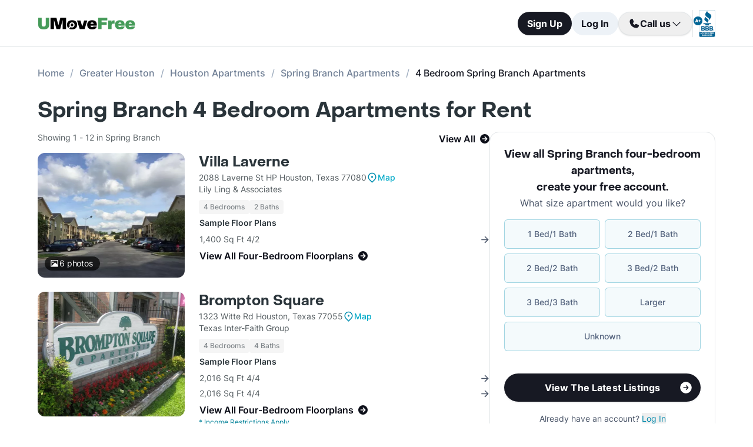

--- FILE ---
content_type: text/html; charset=utf-8
request_url: https://www.umovefree.com/Neighborhood/spring-branch-apartments-houston-tx/4-bedrooms/
body_size: 12958
content:
<!DOCTYPE html><html lang="en"><head><meta charSet="utf-8"/><meta name="viewport" content="width=device-width"/><meta property="og:locale" content="en_US"/><meta property="og:site_name" content="UMoveFree"/><link rel="shortcut icon" href="/static/favicon.ico"/><link rel="preconnect" href="https://www.googletagmanager.com"/><link rel="dns-prefetch" href="https://www.googletagmanager.com"/><link rel="preconnect" href="https://connect.facebook.net"/><link rel="dns-prefetch" href="https://connect.facebook.net"/><link rel="preconnect" href="https://www.facebook.com"/><link rel="dns-prefetch" href="https://www.facebook.com"/><link rel="preconnect" href="https://www.redditstatic.com"/><link rel="dns-prefetch" href="https://www.redditstatic.com"/><link rel="preconnect" href="https://www.umovefree.com"/><link rel="dns-prefetch" href="https://www.umovefree.com"/><title>View List of 4 Bedroom Apartments for Rent in Spring Branch Houston, TX | UMoveFree</title><meta property="og:title" content="View List of 4 Bedroom Apartments for Rent in Spring Branch Houston, TX | UMoveFree"/><meta property="og:description" content="Browse all 4 Bedroom apartments in Spring Branch Houston, TX with UMoveFree. Find available apartments with photos &amp; floorplans. Get updated pricing and specials."/><meta property="og:url" content="https://www.umovefree.com/Neighborhood/spring-branch-apartments-houston-tx/4-bedrooms/"/><meta property="og:type" content="website"/><meta property="og:image" content="https://www.umovefree.com/static/assets/images/open-graph-default-1.png"/><meta property="og:image:width" content="1200"/><meta property="og:image:height" content="630"/><link rel="canonical" href="https://www.umovefree.com/Neighborhood/spring-branch-apartments-houston-tx/4-bedrooms/"/><meta name="description" content="Browse all 4 Bedroom apartments in Spring Branch Houston, TX with UMoveFree. Find available apartments with photos &amp; floorplans. Get updated pricing and specials."/><link rel="preconnect" href="https://picturescdn.alndata.com"/><link rel="dns-prefetch" href="https://picturescdn.alndata.com"/><script type="application/ld+json">{"@context":"https://schema.org","@type":"BreadcrumbList","itemListElement":[{"@type":"ListItem","position":0,"item":"https://www.umovefree.com/","name":"Home"},{"@type":"ListItem","position":1,"item":"https://www.umovefree.com/Sitemap/city-apartments-greater-houston-tx/","name":"Greater Houston"},{"@type":"ListItem","position":2,"item":"https://www.umovefree.com/City/houston-apartments-tx/","name":"Houston Apartments"},{"@type":"ListItem","position":3,"item":"https://www.umovefree.com/Neighborhood/spring-branch-apartments-houston-tx/","name":"Spring Branch Apartments"},{"@type":"ListItem","position":4,"name":"4 Bedroom Spring Branch Apartments"}]}</script><meta name="next-head-count" content="28"/><script id="google-tag-manager" data-nscript="beforeInteractive">window.dataLayer=window.dataLayer||[];function gtag(){dataLayer.push(arguments);}(function(w,d,s,l,i){w[l]=w[l]||[];w[l].push({'gtm.start':
        new Date().getTime(),event:'gtm.js'});var f=d.getElementsByTagName(s)[0],
        j=d.createElement(s),dl=l!='dataLayer'?'&l='+l:'';j.async=true;j.src=
        'https://www.googletagmanager.com/gtm.js?id='+i+dl;f.parentNode.insertBefore(j,f);
        })(window,document,'script','dataLayer','GTM-WWLKVL');</script><link rel="preload" href="/_next/static/css/b0f7c89190592612.css" as="style"/><link rel="stylesheet" href="/_next/static/css/b0f7c89190592612.css" data-n-g=""/><noscript data-n-css=""></noscript><script defer="" nomodule="" src="/_next/static/chunks/polyfills-42372ed130431b0a.js"></script><script src="/_next/static/chunks/webpack-52a4b65a130aec73.js" defer=""></script><script src="/_next/static/chunks/framework-629ed7689a94c2a5.js" defer=""></script><script src="/_next/static/chunks/main-14b263bbcb312a82.js" defer=""></script><script src="/_next/static/chunks/pages/_app-3dd83fdaecabed9b.js" defer=""></script><script src="/_next/static/chunks/418-e810c0658f042e4d.js" defer=""></script><script src="/_next/static/chunks/286-68bc66dd95dfcdca.js" defer=""></script><script src="/_next/static/chunks/139-7162cec6f65697bc.js" defer=""></script><script src="/_next/static/chunks/832-e6e6f7b602289035.js" defer=""></script><script src="/_next/static/chunks/294-c8b2a517a1e5f582.js" defer=""></script><script src="/_next/static/chunks/482-db5df932d6e67617.js" defer=""></script><script src="/_next/static/chunks/748-3baa928049f5467b.js" defer=""></script><script src="/_next/static/chunks/957-1f6d99d3171cb973.js" defer=""></script><script src="/_next/static/chunks/751-7aa31139ed42c204.js" defer=""></script><script src="/_next/static/chunks/731-73e4a073a27a1b78.js" defer=""></script><script src="/_next/static/chunks/pages/Neighborhood/%5B...slug%5D-7cacaba216602eb3.js" defer=""></script><script src="/_next/static/DTymKWWmf0YE8x5HJ4-4U/_buildManifest.js" defer=""></script><script src="/_next/static/DTymKWWmf0YE8x5HJ4-4U/_ssgManifest.js" defer=""></script></head><body><noscript><iframe src="https://www.googletagmanager.com/ns.html?id=GTM-WWLKVL"
            height="0" width="0" style="display:none;visibility:hidden"></iframe></noscript><div id="__next"><div class="flex h-14 w-full items-center justify-center border-b border-solid border-gray-rebrand-border bg-white font-inter antialiased md:h-20"><header class="flex w-full max-w-[1440px] flex-row items-center justify-between px-3 md:px-8 lg:px-16"><a href="/" class="self-center"><img width="100" height="12" src="/static/assets/images/new-logo-color.png" alt="UMoveFree Apartment Locators" class="md:h-[20px] md:w-[167px]"/></a><div class="flex flex-row items-center justify-center gap-2 sm:min-h-[46px]"><button class="h-8 rounded-full bg-gray-rebrand-900 px-4 text-sm font-bold text-white shadow-sm hover:opacity-80 active:opacity-50 md:h-10 md:text-base">Sign Up</button><button class="h-8 min-w-[74px] whitespace-nowrap rounded-full bg-[#EDF2F7] px-4 text-sm font-bold text-gray-rebrand-900 hover:opacity-80 active:opacity-50 md:h-10 md:text-base">Log In</button><div class="flex items-center gap-2"><div class="hidden lg:flex"><div class="relative"><button class="h-10 rounded-full border border-gray-rebrand-border px-4 text-base font-bold text-gray-rebrand-900 shadow hover:bg-[#E2E8F0]"><div class="flex items-center gap-2"><svg width="20" height="20" viewBox="0 0 20 20" fill="none" xmlns="http://www.w3.org/2000/svg"><path fill="#171923" stroke="#171923" stroke-width="0.078125" d="M13.6637 10.8481L13.6644 10.8484L17.3279 12.4107C17.328 12.4107 17.3281 12.4107 17.3282 12.4108C17.5679 12.517 17.7676 12.6968 17.8982 12.9241C18.0289 13.1514 18.0838 13.4144 18.055 13.675C17.9179 14.7204 17.4059 15.6806 16.6142 16.3769C15.8223 17.0734 14.8045 17.4586 13.7499 17.4609C7.56842 17.4608 2.53909 12.4315 2.53906 6.24999C2.5414 5.19545 2.92659 4.17764 3.62302 3.38579C4.31938 2.59402 5.27953 2.08203 6.325 1.94498C6.58557 1.91617 6.84854 1.97107 7.07583 2.10172C7.30316 2.2324 7.48298 2.43209 7.5892 2.67183C7.58923 2.67189 7.58926 2.67195 7.58928 2.67201L9.1594 6.33564C9.15941 6.33564 9.15941 6.33564 9.15941 6.33565C9.2383 6.51985 9.26993 6.72084 9.25143 6.92037C9.23293 7.11991 9.16488 7.31166 9.05347 7.47823L9.05324 7.47857L7.75636 9.46295L7.74417 9.4816L7.75402 9.50159C8.34511 10.7012 9.31907 11.6696 10.522 12.2538L10.5421 12.2636L10.5607 12.2512L12.5216 10.9465L12.5218 10.9464C12.6881 10.8343 12.8802 10.7665 13.08 10.7493C13.2798 10.7321 13.4807 10.7661 13.6637 10.8481Z"></path></svg><span>Call us</span><svg width="20" height="20" viewBox="0 0 20 20" fill="none" xmlns="http://www.w3.org/2000/svg"><path fill="#171923" fill-rule="evenodd" clip-rule="evenodd" d="M3.30806 7.05806C3.55214 6.81398 3.94786 6.81398 4.19194 7.05806L10 12.8661L15.8081 7.05806C16.0521 6.81398 16.4479 6.81398 16.6919 7.05806C16.936 7.30214 16.936 7.69786 16.6919 7.94194L10.4419 14.1919C10.1979 14.436 9.80214 14.436 9.55806 14.1919L3.30806 7.94194C3.06398 7.69786 3.06398 7.30214 3.30806 7.05806Z"></path></svg></div></button><div class="absolute right-0 top-14 z-50 flex min-w-[310px] flex-col rounded-xl border border-gray-rebrand-border bg-white shadow-md hidden"><div class="flex items-center justify-between gap-2 px-4 py-2"><span class="flex flex-col items-start"><div class="text-base font-normal text-black-rebrand">(800) 863-0603</div><div class="text-sm font-normal text-[#6A7175]">Toll Free</div></span><div><svg class="cursor-pointer active:opacity-50" width="20" height="20" viewBox="0 0 20 20" fill="none" xmlns="http://www.w3.org/2000/svg"><path d="M13.125 13.125H16.875V3.125H6.875V6.875" stroke="#171923" stroke-width="1.25" stroke-linecap="round" stroke-linejoin="round"></path><path d="M13.125 6.875H3.125V16.875H13.125V6.875Z" stroke="#171923" stroke-width="1.25" stroke-linecap="round" stroke-linejoin="round"></path></svg></div></div><div class="flex items-center justify-between gap-2 px-4 py-2"><span class="flex flex-col items-start"><div class="text-base font-normal text-black-rebrand">(214) 614-5822</div><div class="text-sm font-normal text-[#6A7175]">Dallas Area</div></span><div><svg class="cursor-pointer active:opacity-50" width="20" height="20" viewBox="0 0 20 20" fill="none" xmlns="http://www.w3.org/2000/svg"><path d="M13.125 13.125H16.875V3.125H6.875V6.875" stroke="#171923" stroke-width="1.25" stroke-linecap="round" stroke-linejoin="round"></path><path d="M13.125 6.875H3.125V16.875H13.125V6.875Z" stroke="#171923" stroke-width="1.25" stroke-linecap="round" stroke-linejoin="round"></path></svg></div></div><div class="flex items-center justify-between gap-2 px-4 py-2"><span class="flex flex-col items-start"><div class="text-base font-normal text-black-rebrand">(512) 717-3282</div><div class="text-sm font-normal text-[#6A7175]">Austin Area</div></span><div><svg class="cursor-pointer active:opacity-50" width="20" height="20" viewBox="0 0 20 20" fill="none" xmlns="http://www.w3.org/2000/svg"><path d="M13.125 13.125H16.875V3.125H6.875V6.875" stroke="#171923" stroke-width="1.25" stroke-linecap="round" stroke-linejoin="round"></path><path d="M13.125 6.875H3.125V16.875H13.125V6.875Z" stroke="#171923" stroke-width="1.25" stroke-linecap="round" stroke-linejoin="round"></path></svg></div></div><div class="flex items-center justify-between gap-2 px-4 py-2"><span class="flex flex-col items-start"><div class="text-base font-normal text-black-rebrand">(713) 589-2352</div><div class="text-sm font-normal text-[#6A7175]">Houston Metro</div></span><div><svg class="cursor-pointer active:opacity-50" width="20" height="20" viewBox="0 0 20 20" fill="none" xmlns="http://www.w3.org/2000/svg"><path d="M13.125 13.125H16.875V3.125H6.875V6.875" stroke="#171923" stroke-width="1.25" stroke-linecap="round" stroke-linejoin="round"></path><path d="M13.125 6.875H3.125V16.875H13.125V6.875Z" stroke="#171923" stroke-width="1.25" stroke-linecap="round" stroke-linejoin="round"></path></svg></div></div><div class="flex items-center justify-between gap-2 px-4 py-2"><span class="flex flex-col items-start"><div class="text-base font-normal text-black-rebrand">(210) 551-0067</div><div class="text-sm font-normal text-[#6A7175]">San Antonio Area</div></span><div><svg class="cursor-pointer active:opacity-50" width="20" height="20" viewBox="0 0 20 20" fill="none" xmlns="http://www.w3.org/2000/svg"><path d="M13.125 13.125H16.875V3.125H6.875V6.875" stroke="#171923" stroke-width="1.25" stroke-linecap="round" stroke-linejoin="round"></path><path d="M13.125 6.875H3.125V16.875H13.125V6.875Z" stroke="#171923" stroke-width="1.25" stroke-linecap="round" stroke-linejoin="round"></path></svg></div></div></div></div></div><div class="hidden w-[1px] self-stretch bg-gray-rebrand-border lg:flex"></div><img width="38" height="46" class="hidden lg:flex" src="/static/assets/images/logo-bbb.png" alt="Better Business Bureau" loading="lazy"/></div></div></header></div><main class="m-auto mt-4 w-full max-w-[1440px] px-4 font-inter text-gray-rebrand-900 antialiased md:mt-8 md:px-8 lg:px-16"><ul class="text-md mb-8 hidden md:block"><li class="inline-block text-[#718096] font-medium after:mx-2.5 after:content-[&#x27;/&#x27;] after:text-[#A0AEC0] last:text-[#171923] last:after:content-[&#x27;&#x27;] hover:text-[#171923]"><a href="https://www.umovefree.com/">Home</a></li><li class="inline-block text-[#718096] font-medium after:mx-2.5 after:content-[&#x27;/&#x27;] after:text-[#A0AEC0] last:text-[#171923] last:after:content-[&#x27;&#x27;] hover:text-[#171923]"><a href="https://www.umovefree.com/Sitemap/city-apartments-greater-houston-tx/">Greater Houston</a></li><li class="inline-block text-[#718096] font-medium after:mx-2.5 after:content-[&#x27;/&#x27;] after:text-[#A0AEC0] last:text-[#171923] last:after:content-[&#x27;&#x27;] hover:text-[#171923]"><a href="https://www.umovefree.com/City/houston-apartments-tx/">Houston Apartments</a></li><li class="inline-block text-[#718096] font-medium after:mx-2.5 after:content-[&#x27;/&#x27;] after:text-[#A0AEC0] last:text-[#171923] last:after:content-[&#x27;&#x27;] hover:text-[#171923]"><a href="https://www.umovefree.com/Neighborhood/spring-branch-apartments-houston-tx/">Spring Branch Apartments</a></li><li class="inline-block text-[#718096] font-medium after:mx-2.5 after:content-[&#x27;/&#x27;] after:text-[#A0AEC0] last:text-[#171923] last:after:content-[&#x27;&#x27;] hover:text-[#171923]"><span>4 Bedroom Spring Branch Apartments</span></li></ul><h1 class="mb-4 flex justify-center pt-2 text-center font-objSans text-2xl font-bold text-gray-900 sm:justify-start sm:text-left sm:text-4xl md:pt-0">Spring Branch 4 Bedroom  Apartments for Rent</h1><div class="mb-10 flex sm:flex-col lg:flex-row lg:gap-10"><div class="w-full min-w-0 md:basis-2/3"><div class="flex flex-col bg-white text-gray-rebrand-600 md:rounded-2xl mb-4 mt-3 lg:hidden"><div class="flex h-full flex-col rounded-2xl border border-gray-rebrand-border"><div class="mb-4 flex flex-1 flex-col gap-4 px-4 pt-4 md:mb-4 md:px-6 md:pt-6"><div class=""><p class="text-center font-objSans text-lg font-bold text-gray-rebrand-900">View all Spring Branch four-bedroom apartments<!-- -->, <span class="whitespace-pre">create your free account<!-- -->.</span></p></div><div class="flex grow flex-col"><div class="text-sm text-red-600 hidden"></div><div class="flex min-h-[350px] grow flex-col"><div class="flex grow flex-col"><div class="flex grow flex-col"><div class="flex grow flex-col"><div class="mb-4 text-center">What size apartment would you like?</div><div class="grid grid-cols-2 gap-2"><button type="button" class="btn-blue last:col-start-1 last:col-end-3 text-[#56657F] hover:border-opacity-[85] hover:text-[#172B4F]"><span>1 Bed/1 Bath</span></button><button type="button" class="btn-blue last:col-start-1 last:col-end-3 text-[#56657F] hover:border-opacity-[85] hover:text-[#172B4F]"><span>2 Bed/1 Bath</span></button><button type="button" class="btn-blue last:col-start-1 last:col-end-3 text-[#56657F] hover:border-opacity-[85] hover:text-[#172B4F]"><span>2 Bed/2 Bath</span></button><button type="button" class="btn-blue last:col-start-1 last:col-end-3 text-[#56657F] hover:border-opacity-[85] hover:text-[#172B4F]"><span>3 Bed/2 Bath</span></button><button type="button" class="btn-blue last:col-start-1 last:col-end-3 text-[#56657F] hover:border-opacity-[85] hover:text-[#172B4F]"><span>3 Bed/3 Bath</span></button><button type="button" class="btn-blue last:col-start-1 last:col-end-3 text-[#56657F] hover:border-opacity-[85] hover:text-[#172B4F]"><span>Larger</span></button><button type="button" class="btn-blue last:col-start-1 last:col-end-3 text-[#56657F] hover:border-opacity-[85] hover:text-[#172B4F]"><span>Unknown</span></button></div></div><div class="relative"><button class="cursor-pointer rounded-full disabled:bg-alfa-black-5 disabled:text-alfa-black-30 disabled:shadow-none text-white font-bold bg-black-rebrand border border-transparent shadow-custom tracking-medium hover:bg-[#44474f] active:border active:border-brand h-12 px-5 py-3 text-base relative mt-4 flex w-full items-center justify-center self-end max-[340px]:text-sm"><span>View The Latest Listings</span><img class="absolute right-3" alt="" src="/static/assets/svg/arrow-right-white-circle-icon.svg" width="24" height="24" loading="lazy"/></button></div></div></div></div><div class="my-3 text-sm hidden"> <span class="cursor-pointer font-bold text-black underline"></span></div><div class="mt-4 text-center"><span class="text-sm"><span>Already have an account? </span><button class="cursor-pointer text-blue-newDark hover:underline"><span>Log In</span></button></span><div class="hidden"><span class="text-sm"><span>Don&#x27;t have an account? </span><button class="cursor-pointer text-blue-newDark hover:underline"><span>Sign Up</span></button></span><div class="flex flex-col hidden"><span><span class="text-sm">Not you? </span><button class="text-sm font-medium underline"><span>Sign up with a new email.</span></button></span></div></div></div></div></div><div class="rounded-b-2xl bg-white px-4 py-4 text-xs md:bg-[#F6F7F9] md:px-6 md:pb-6"><ul class="flex flex-col gap-1 md:gap-2"><li><img width="16" height="16" src="/static/assets/svg/check-small-circle-icon.svg" alt="" loading="lazy" class="mr-2 inline-block"/>Search over<!-- --> <span id="tooltip-96-texas-apartments" class="border-b border-gray-rebrand-600">96% of Texas Apartments</span></li><li><img width="16" height="16" src="/static/assets/svg/check-small-circle-icon.svg" alt="" loading="lazy" class="mr-2 inline-block"/>Get up to a<!-- --> <span id="tooltip-free-move-rebate" class="border-b border-gray-rebrand-600">Free Move</span> <!-- -->or<!-- --> <span id="tooltip-free-move-rebate" class="border-b border-gray-rebrand-600">$200 Rebate</span></li><li><img width="16" height="16" src="/static/assets/svg/check-small-circle-icon.svg" alt="" loading="lazy" class="mr-2 inline-block"/>We value your<!-- --> <span id="tooltip-privacy" class="border-b border-gray-700">privacy.</span></li></ul><div class="hidden"></div><div class="hidden"></div><div class="hidden"></div></div></div></div><div class="flex w-full flex-col text-gray-700"><div class="mb-3 flex min-h-[22px] px-2 sm:px-0"><p class="w-full"><span class="flex justify-center text-sm sm:float-left">Showing 1 - 12  in Spring Branch</span><span class="flex cursor-pointer items-center justify-center font-semibold text-black-800 hover:underline sm:float-right" id="view-all-apartments">View All<svg xmlns="http://www.w3.org/2000/svg" class="ml-2 inline" width="16" height="16" viewBox="0 0 512 512" fill="currentColor"><path d="M0 256a256 256 0 1 0 512 0A256 256 0 1 0 0 256zM281 385c-9.4 9.4-24.6 9.4-33.9 0s-9.4-24.6 0-33.9l71-71L136 280c-13.3 0-24-10.7-24-24s10.7-24 24-24l182.1 0-71-71c-9.4-9.4-9.4-24.6 0-33.9s24.6-9.4 33.9 0L393 239c9.4 9.4 9.4 24.6 0 33.9L281 385z"></path></svg></span></p></div><div class="flex flex-col mb-6"><div class="flex w-full cursor-pointer flex-col sm:flex-row"><div class="relative sm:mr-6"><picture class="relative block h-[212px] min-w-[250px] sm:w-auto lg:w-[200px] 2xl:w-[300px] 2xl:min-w-[300px]"><source srcSet="https://picturescdn.alndata.com/?pid=750d5349-f93b-4e77-a5cf-84ee6a2e9497&amp;h=424&amp;qual=80&amp;fmt=webp" type="image/webp"/><source srcSet="https://picturescdn.alndata.com/?pid=750d5349-f93b-4e77-a5cf-84ee6a2e9497&amp;h=424&amp;qual=80" type="image/jpeg"/><img height="424" src="https://picturescdn.alndata.com/?pid=750d5349-f93b-4e77-a5cf-84ee6a2e9497&amp;h=424" fetchpriority="high" alt="Villa Laverne Apartments Houston Texas" loading="eager" class="h-full w-full object-cover rounded-xl"/><div class="absolute bottom-3 left-3 flex flex-row items-center justify-center gap-1 rounded-full bg-black bg-opacity-70 py-0.5 pl-2 pr-3"><img width="13" height="12" src="/static/assets/svg/photo_white_icon.svg" alt="map" loading="lazy" class="mx-0.5"/><span class="text-sm tracking-[-0.01em] text-white">6<!-- --> photos</span></div></picture></div><div class="w-full"><div class="mt-2 flex w-full flex-col sm:mt-0"><div class="flex flex-row items-center gap-1"><a href="https://www.umovefree.com/Apartment/villa-laverne-apartments-houston-tx/" class="pt-2 font-objSans text-2xl font-bold leading-8 text-gray-900 hover:underline sm:pt-0">Villa Laverne</a></div><div class="text-sm"><span class="block flex flex-row items-center gap-1">2088 Laverne St HP Houston, Texas 77080<span class="flex flex-row items-center gap-1"><img width="15" height="18" src="/static/assets/svg/map_blue_icon.svg" alt="map" loading="lazy" class="mx-0.5"/><span class="flex items-center justify-center text-sm font-medium tracking-[-0.01em] text-brand hover:underline">Map</span></span></span><span>Lily Ling &amp; Associates</span><div class="mt-2 flex flex-wrap gap-2 text-xs font-medium text-gray-500"><span class="gray-badge">4 Bedrooms</span><span class="gray-badge">2 Baths</span></div></div></div><div class="flex flex-col"><table class="text-sm max-sm:w-full"><thead><tr><th class="my-2 block text-left font-semibold text-gray-900 sm:my-1">Sample Floor Plans</th></tr></thead><tbody><tr><td class="flex items-center justify-between py-[3px]"><span>1,400 Sq Ft 4/2</span><img width="13" height="13" src="/static/assets/svg/arrow_right_icon.svg" alt="map" loading="lazy"/></td></tr><tr><td><span class="flex items-center pt-1 font-semibold text-black-800 hover:underline sm:pt-0.5 sm:text-base">View All Four-Bedroom Floorplans<svg xmlns="http://www.w3.org/2000/svg" class="ml-2 inline" width="16" height="16" viewBox="0 0 512 512" fill="currentColor"><path d="M0 256a256 256 0 1 0 512 0A256 256 0 1 0 0 256zM281 385c-9.4 9.4-24.6 9.4-33.9 0s-9.4-24.6 0-33.9l71-71L136 280c-13.3 0-24-10.7-24-24s10.7-24 24-24l182.1 0-71-71c-9.4-9.4-9.4-24.6 0-33.9s24.6-9.4 33.9 0L393 239c9.4 9.4 9.4 24.6 0 33.9L281 385z"></path></svg></span></td></tr></tbody></table></div></div></div><div class="mt-3 flex sm:hidden"><button class="cursor-pointer rounded-full disabled:bg-alfa-black-5 disabled:text-alfa-black-30 disabled:shadow-none text-white font-bold bg-black-rebrand border border-transparent shadow-custom tracking-medium hover:bg-[#44474f] active:border active:border-brand h-12 px-5 py-3 text-base flex w-full items-center justify-center">View Details<img class="absolute right-8 ml-2 inline sm:static md:h-5 md:w-5" alt="forward" src="/static/assets/svg/arrow-right-white-circle-icon.svg" width="24" height="24" loading="lazy"/></button></div></div><div class="flex flex-col mb-6"><div class="flex w-full cursor-pointer flex-col sm:flex-row"><div class="relative sm:mr-6"><picture class="relative block h-[212px] min-w-[250px] sm:w-auto lg:w-[200px] 2xl:w-[300px] 2xl:min-w-[300px]"><source srcSet="https://picturescdn.alndata.com/?pid=31f5d911-4ad1-4033-8aae-ca09eea0452a&amp;h=424&amp;qual=80&amp;fmt=webp" type="image/webp"/><source srcSet="https://picturescdn.alndata.com/?pid=31f5d911-4ad1-4033-8aae-ca09eea0452a&amp;h=424&amp;qual=80" type="image/jpeg"/><img height="424" src="https://picturescdn.alndata.com/?pid=31f5d911-4ad1-4033-8aae-ca09eea0452a&amp;h=424" fetchpriority="low" alt="Brompton Square Apartments Houston Texas" loading="lazy" class="h-full w-full object-cover rounded-xl"/></picture></div><div class="w-full"><div class="mt-2 flex w-full flex-col sm:mt-0"><div class="flex flex-row items-center gap-1"><a href="https://www.umovefree.com/Apartment/brompton-square-apartments-houston-tx/" class="pt-2 font-objSans text-2xl font-bold leading-8 text-gray-900 hover:underline sm:pt-0">Brompton Square</a></div><div class="text-sm"><span class="block flex flex-row items-center gap-1">1323 Witte Rd Houston, Texas 77055<span class="flex flex-row items-center gap-1"><img width="15" height="18" src="/static/assets/svg/map_blue_icon.svg" alt="map" loading="lazy" class="mx-0.5"/><span class="flex items-center justify-center text-sm font-medium tracking-[-0.01em] text-brand hover:underline">Map</span></span></span><span>Texas Inter-Faith Group</span><div class="mt-2 flex flex-wrap gap-2 text-xs font-medium text-gray-500"><span class="gray-badge">4 Bedrooms</span><span class="gray-badge">4 Baths</span></div></div></div><div class="flex flex-col"><table class="text-sm max-sm:w-full"><thead><tr><th class="my-2 block text-left font-semibold text-gray-900 sm:my-1">Sample Floor Plans</th></tr></thead><tbody><tr><td class="flex items-center justify-between py-[3px]"><span>2,016 Sq Ft 4/4</span><img width="13" height="13" src="/static/assets/svg/arrow_right_icon.svg" alt="map" loading="lazy"/></td></tr><tr><td class="flex items-center justify-between py-[3px]"><span>2,016 Sq Ft 4/4</span><img width="13" height="13" src="/static/assets/svg/arrow_right_icon.svg" alt="map" loading="lazy"/></td></tr><tr><td><span class="flex items-center pt-1 font-semibold text-black-800 hover:underline sm:pt-0.5 sm:text-base">View All Four-Bedroom Floorplans<svg xmlns="http://www.w3.org/2000/svg" class="ml-2 inline" width="16" height="16" viewBox="0 0 512 512" fill="currentColor"><path d="M0 256a256 256 0 1 0 512 0A256 256 0 1 0 0 256zM281 385c-9.4 9.4-24.6 9.4-33.9 0s-9.4-24.6 0-33.9l71-71L136 280c-13.3 0-24-10.7-24-24s10.7-24 24-24l182.1 0-71-71c-9.4-9.4-9.4-24.6 0-33.9s24.6-9.4 33.9 0L393 239c9.4 9.4 9.4 24.6 0 33.9L281 385z"></path></svg></span></td></tr></tbody></table><div class="text-xs text-brand-dark"><b class="font-medium">*</b> Income Restrictions Apply</div></div></div></div><div class="mt-3 flex sm:hidden"><button class="cursor-pointer rounded-full disabled:bg-alfa-black-5 disabled:text-alfa-black-30 disabled:shadow-none text-white font-bold bg-black-rebrand border border-transparent shadow-custom tracking-medium hover:bg-[#44474f] active:border active:border-brand h-12 px-5 py-3 text-base flex w-full items-center justify-center">View Details<img class="absolute right-8 ml-2 inline sm:static md:h-5 md:w-5" alt="forward" src="/static/assets/svg/arrow-right-white-circle-icon.svg" width="24" height="24" loading="lazy"/></button></div></div><div class="flex flex-col mb-6"><div class="flex w-full cursor-pointer flex-col sm:flex-row"><div class="relative sm:mr-6"><picture class="relative block h-[212px] min-w-[250px] sm:w-auto lg:w-[200px] 2xl:w-[300px] 2xl:min-w-[300px]"><source srcSet="https://picturescdn.alndata.com/?pid=43b72007-d6e8-4302-a0a4-6bc911bbf24f&amp;h=424&amp;qual=80&amp;fmt=webp" type="image/webp"/><source srcSet="https://picturescdn.alndata.com/?pid=43b72007-d6e8-4302-a0a4-6bc911bbf24f&amp;h=424&amp;qual=80" type="image/jpeg"/><img height="424" src="https://picturescdn.alndata.com/?pid=43b72007-d6e8-4302-a0a4-6bc911bbf24f&amp;h=424" fetchpriority="low" alt="Providence on Memorial Apartments Houston Texas" loading="lazy" class="h-full w-full object-cover rounded-xl"/><div class="absolute bottom-3 left-3 flex flex-row items-center justify-center gap-1 rounded-full bg-black bg-opacity-70 py-0.5 pl-2 pr-3"><img width="13" height="12" src="/static/assets/svg/photo_white_icon.svg" alt="map" loading="lazy" class="mx-0.5"/><span class="text-sm tracking-[-0.01em] text-white">25<!-- --> photos</span></div></picture></div><div class="w-full"><div class="mt-2 flex w-full flex-col sm:mt-0"><div class="flex flex-row items-center gap-1"><a href="https://www.umovefree.com/Apartment/providence-on-memorial-apartments-houston-tx/" class="pt-2 font-objSans text-2xl font-bold leading-8 text-gray-900 hover:underline sm:pt-0">Providence on Memorial</a></div><div class="text-sm"><span class="block flex flex-row items-center gap-1">1370 Afton St Houston, Texas 77055<span class="flex flex-row items-center gap-1"><img width="15" height="18" src="/static/assets/svg/map_blue_icon.svg" alt="map" loading="lazy" class="mx-0.5"/><span class="flex items-center justify-center text-sm font-medium tracking-[-0.01em] text-brand hover:underline">Map</span></span></span><span>Asset Living</span><div class="mt-2 flex flex-wrap gap-2 text-xs font-medium text-gray-500"><span class="gray-badge">4 Bedrooms</span><span class="gray-badge">2 Baths</span></div></div></div><div class="flex flex-col"><table class="text-sm max-sm:w-full"><thead><tr><th class="my-2 block text-left font-semibold text-gray-900 sm:my-1">Sample Floor Plans</th></tr></thead><tbody><tr><td class="flex items-center justify-between py-[3px]"><span>1,500 Sq Ft 4/2</span><img width="13" height="13" src="/static/assets/svg/arrow_right_icon.svg" alt="map" loading="lazy"/></td></tr><tr><td><span class="flex items-center pt-1 font-semibold text-black-800 hover:underline sm:pt-0.5 sm:text-base">View All Four-Bedroom Floorplans<svg xmlns="http://www.w3.org/2000/svg" class="ml-2 inline" width="16" height="16" viewBox="0 0 512 512" fill="currentColor"><path d="M0 256a256 256 0 1 0 512 0A256 256 0 1 0 0 256zM281 385c-9.4 9.4-24.6 9.4-33.9 0s-9.4-24.6 0-33.9l71-71L136 280c-13.3 0-24-10.7-24-24s10.7-24 24-24l182.1 0-71-71c-9.4-9.4-9.4-24.6 0-33.9s24.6-9.4 33.9 0L393 239c9.4 9.4 9.4 24.6 0 33.9L281 385z"></path></svg></span></td></tr></tbody></table></div></div></div><div class="mt-3 flex sm:hidden"><button class="cursor-pointer rounded-full disabled:bg-alfa-black-5 disabled:text-alfa-black-30 disabled:shadow-none text-white font-bold bg-black-rebrand border border-transparent shadow-custom tracking-medium hover:bg-[#44474f] active:border active:border-brand h-12 px-5 py-3 text-base flex w-full items-center justify-center">View Details<img class="absolute right-8 ml-2 inline sm:static md:h-5 md:w-5" alt="forward" src="/static/assets/svg/arrow-right-white-circle-icon.svg" width="24" height="24" loading="lazy"/></button></div></div><div class="flex flex-col mb-6"><div class="flex w-full cursor-pointer flex-col sm:flex-row"><div class="relative sm:mr-6"><picture class="relative block h-[212px] min-w-[250px] sm:w-auto lg:w-[200px] 2xl:w-[300px] 2xl:min-w-[300px]"><source srcSet="https://picturescdn.alndata.com/?pid=45e786a5-030e-47c4-942c-3a78938077d5&amp;h=424&amp;qual=80&amp;fmt=webp" type="image/webp"/><source srcSet="https://picturescdn.alndata.com/?pid=45e786a5-030e-47c4-942c-3a78938077d5&amp;h=424&amp;qual=80" type="image/jpeg"/><img height="424" src="https://picturescdn.alndata.com/?pid=45e786a5-030e-47c4-942c-3a78938077d5&amp;h=424" fetchpriority="low" alt="Summercrest Apartments Houston Texas" loading="lazy" class="h-full w-full object-cover rounded-xl"/></picture></div><div class="w-full"><div class="mt-2 flex w-full flex-col sm:mt-0"><div class="flex flex-row items-center gap-1"><a href="https://www.umovefree.com/Apartment/summercrest-apartments-houston-tx/" class="pt-2 font-objSans text-2xl font-bold leading-8 text-gray-900 hover:underline sm:pt-0">Summercrest</a></div><div class="text-sm"><span class="block flex flex-row items-center gap-1">3950 Hollister Rd Houston, Texas 77080<span class="flex flex-row items-center gap-1"><img width="15" height="18" src="/static/assets/svg/map_blue_icon.svg" alt="map" loading="lazy" class="mx-0.5"/><span class="flex items-center justify-center text-sm font-medium tracking-[-0.01em] text-brand hover:underline">Map</span></span></span><span>Nova Asset Management</span><div class="mt-2 flex flex-wrap gap-2 text-xs font-medium text-gray-500"><span class="gray-badge">4 Bedrooms</span><span class="gray-badge">2 Baths</span></div></div></div><div class="flex flex-col"><table class="text-sm max-sm:w-full"><thead><tr><th class="my-2 block text-left font-semibold text-gray-900 sm:my-1">Sample Floor Plans</th></tr></thead><tbody><tr><td class="flex items-center justify-between py-[3px]"><span>1,500 Sq Ft 4/2</span><img width="13" height="13" src="/static/assets/svg/arrow_right_icon.svg" alt="map" loading="lazy"/></td></tr><tr><td><span class="flex items-center pt-1 font-semibold text-black-800 hover:underline sm:pt-0.5 sm:text-base">View All Four-Bedroom Floorplans<svg xmlns="http://www.w3.org/2000/svg" class="ml-2 inline" width="16" height="16" viewBox="0 0 512 512" fill="currentColor"><path d="M0 256a256 256 0 1 0 512 0A256 256 0 1 0 0 256zM281 385c-9.4 9.4-24.6 9.4-33.9 0s-9.4-24.6 0-33.9l71-71L136 280c-13.3 0-24-10.7-24-24s10.7-24 24-24l182.1 0-71-71c-9.4-9.4-9.4-24.6 0-33.9s24.6-9.4 33.9 0L393 239c9.4 9.4 9.4 24.6 0 33.9L281 385z"></path></svg></span></td></tr></tbody></table></div></div></div><div class="mt-3 flex sm:hidden"><button class="cursor-pointer rounded-full disabled:bg-alfa-black-5 disabled:text-alfa-black-30 disabled:shadow-none text-white font-bold bg-black-rebrand border border-transparent shadow-custom tracking-medium hover:bg-[#44474f] active:border active:border-brand h-12 px-5 py-3 text-base flex w-full items-center justify-center">View Details<img class="absolute right-8 ml-2 inline sm:static md:h-5 md:w-5" alt="forward" src="/static/assets/svg/arrow-right-white-circle-icon.svg" width="24" height="24" loading="lazy"/></button></div></div><div class="flex flex-col mb-6"><div class="flex w-full cursor-pointer flex-col sm:flex-row"><div class="relative sm:mr-6"><picture class="relative block h-[212px] min-w-[250px] sm:w-auto lg:w-[200px] 2xl:w-[300px] 2xl:min-w-[300px]"><source srcSet="https://picturescdn.alndata.com/?pid=9f41bada-f149-4d89-a63a-488579d1e284&amp;h=424&amp;qual=80&amp;fmt=webp" type="image/webp"/><source srcSet="https://picturescdn.alndata.com/?pid=9f41bada-f149-4d89-a63a-488579d1e284&amp;h=424&amp;qual=80" type="image/jpeg"/><img height="424" src="https://picturescdn.alndata.com/?pid=9f41bada-f149-4d89-a63a-488579d1e284&amp;h=424" fetchpriority="low" alt="Upland Park Townhomes Houston Texas" loading="lazy" class="h-full w-full object-cover rounded-xl"/><div class="absolute bottom-3 left-3 flex flex-row items-center justify-center gap-1 rounded-full bg-black bg-opacity-70 py-0.5 pl-2 pr-3"><img width="13" height="12" src="/static/assets/svg/photo_white_icon.svg" alt="map" loading="lazy" class="mx-0.5"/><span class="text-sm tracking-[-0.01em] text-white">22<!-- --> photos</span></div></picture></div><div class="w-full"><div class="mt-2 flex w-full flex-col sm:mt-0"><div class="flex flex-row items-center gap-1"><a href="https://www.umovefree.com/Apartment/upland-park-townhomes-apartments-houston-tx/" class="pt-2 font-objSans text-2xl font-bold leading-8 text-gray-900 hover:underline sm:pt-0">Upland Park Townhomes</a></div><div class="text-sm"><span class="block flex flex-row items-center gap-1">1701 Upland Dr Houston, Texas 77043<span class="flex flex-row items-center gap-1"><img width="15" height="18" src="/static/assets/svg/map_blue_icon.svg" alt="map" loading="lazy" class="mx-0.5"/><span class="flex items-center justify-center text-sm font-medium tracking-[-0.01em] text-brand hover:underline">Map</span></span></span><span>Claremont Property Company</span><div class="mt-2 flex flex-wrap gap-2 text-xs font-medium text-gray-500"><span class="gray-badge">4 Bedrooms</span><span class="gray-badge">3 Baths</span></div></div></div><div class="flex flex-col"><table class="text-sm max-sm:w-full"><thead><tr><th class="my-2 block text-left font-semibold text-gray-900 sm:my-1">Sample Floor Plans</th></tr></thead><tbody><tr><td class="flex items-center justify-between py-[3px]"><span>1,580 Sq Ft 4/3 Townhome</span><img width="13" height="13" src="/static/assets/svg/arrow_right_icon.svg" alt="map" loading="lazy"/></td></tr><tr><td><span class="flex items-center pt-1 font-semibold text-black-800 hover:underline sm:pt-0.5 sm:text-base">View All Four-Bedroom Floorplans<svg xmlns="http://www.w3.org/2000/svg" class="ml-2 inline" width="16" height="16" viewBox="0 0 512 512" fill="currentColor"><path d="M0 256a256 256 0 1 0 512 0A256 256 0 1 0 0 256zM281 385c-9.4 9.4-24.6 9.4-33.9 0s-9.4-24.6 0-33.9l71-71L136 280c-13.3 0-24-10.7-24-24s10.7-24 24-24l182.1 0-71-71c-9.4-9.4-9.4-24.6 0-33.9s24.6-9.4 33.9 0L393 239c9.4 9.4 9.4 24.6 0 33.9L281 385z"></path></svg></span></td></tr></tbody></table></div></div></div><div class="mt-3 flex sm:hidden"><button class="cursor-pointer rounded-full disabled:bg-alfa-black-5 disabled:text-alfa-black-30 disabled:shadow-none text-white font-bold bg-black-rebrand border border-transparent shadow-custom tracking-medium hover:bg-[#44474f] active:border active:border-brand h-12 px-5 py-3 text-base flex w-full items-center justify-center">View Details<img class="absolute right-8 ml-2 inline sm:static md:h-5 md:w-5" alt="forward" src="/static/assets/svg/arrow-right-white-circle-icon.svg" width="24" height="24" loading="lazy"/></button></div></div><div class="flex flex-col mb-6"><div class="flex w-full cursor-pointer flex-col sm:flex-row"><div class="relative sm:mr-6"><picture class="relative block h-[212px] min-w-[250px] sm:w-auto lg:w-[200px] 2xl:w-[300px] 2xl:min-w-[300px]"><source srcSet="https://picturescdn.alndata.com/?pid=d2db22f9-65c0-4d41-958d-7ef42388e1ca&amp;h=424&amp;qual=80&amp;fmt=webp" type="image/webp"/><source srcSet="https://picturescdn.alndata.com/?pid=d2db22f9-65c0-4d41-958d-7ef42388e1ca&amp;h=424&amp;qual=80" type="image/jpeg"/><img height="424" src="https://picturescdn.alndata.com/?pid=d2db22f9-65c0-4d41-958d-7ef42388e1ca&amp;h=424" fetchpriority="low" alt="Casa Grande Apartments Houston Texas" loading="lazy" class="h-full w-full object-cover rounded-xl"/><div class="absolute bottom-3 left-3 flex flex-row items-center justify-center gap-1 rounded-full bg-black bg-opacity-70 py-0.5 pl-2 pr-3"><img width="13" height="12" src="/static/assets/svg/photo_white_icon.svg" alt="map" loading="lazy" class="mx-0.5"/><span class="text-sm tracking-[-0.01em] text-white">2<!-- --> photos</span></div></picture></div><div class="w-full"><div class="mt-2 flex w-full flex-col sm:mt-0"><div class="flex flex-row items-center gap-1"><a href="https://www.umovefree.com/Apartment/casa-grande-apartments-houston-tx/" class="pt-2 font-objSans text-2xl font-bold leading-8 text-gray-900 hover:underline sm:pt-0">Casa Grande</a></div><div class="text-sm"><span class="block flex flex-row items-center gap-1">5700 Thousand Oaks Cir Houston, Texas 77092<span class="flex flex-row items-center gap-1"><img width="15" height="18" src="/static/assets/svg/map_blue_icon.svg" alt="map" loading="lazy" class="mx-0.5"/><span class="flex items-center justify-center text-sm font-medium tracking-[-0.01em] text-brand hover:underline">Map</span></span></span><span>Brown &amp; Young LLC Management</span><div class="mt-2 flex flex-wrap gap-2 text-xs font-medium text-gray-500"><span class="gray-badge">4 Bedrooms</span><span class="gray-badge">2 Baths</span></div></div></div><div class="flex flex-col"><table class="text-sm max-sm:w-full"><thead><tr><th class="my-2 block text-left font-semibold text-gray-900 sm:my-1">Sample Floor Plans</th></tr></thead><tbody><tr><td class="flex items-center justify-between py-[3px]"><span>1,485 Sq Ft 4/2</span><img width="13" height="13" src="/static/assets/svg/arrow_right_icon.svg" alt="map" loading="lazy"/></td></tr><tr><td><span class="flex items-center pt-1 font-semibold text-black-800 hover:underline sm:pt-0.5 sm:text-base">View All Four-Bedroom Floorplans<svg xmlns="http://www.w3.org/2000/svg" class="ml-2 inline" width="16" height="16" viewBox="0 0 512 512" fill="currentColor"><path d="M0 256a256 256 0 1 0 512 0A256 256 0 1 0 0 256zM281 385c-9.4 9.4-24.6 9.4-33.9 0s-9.4-24.6 0-33.9l71-71L136 280c-13.3 0-24-10.7-24-24s10.7-24 24-24l182.1 0-71-71c-9.4-9.4-9.4-24.6 0-33.9s24.6-9.4 33.9 0L393 239c9.4 9.4 9.4 24.6 0 33.9L281 385z"></path></svg></span></td></tr></tbody></table></div></div></div><div class="mt-3 flex sm:hidden"><button class="cursor-pointer rounded-full disabled:bg-alfa-black-5 disabled:text-alfa-black-30 disabled:shadow-none text-white font-bold bg-black-rebrand border border-transparent shadow-custom tracking-medium hover:bg-[#44474f] active:border active:border-brand h-12 px-5 py-3 text-base flex w-full items-center justify-center">View Details<img class="absolute right-8 ml-2 inline sm:static md:h-5 md:w-5" alt="forward" src="/static/assets/svg/arrow-right-white-circle-icon.svg" width="24" height="24" loading="lazy"/></button></div></div><div class="flex flex-col mb-6"><div class="flex w-full cursor-pointer flex-col sm:flex-row"><div class="relative sm:mr-6"><picture class="relative block h-[212px] min-w-[250px] sm:w-auto lg:w-[200px] 2xl:w-[300px] 2xl:min-w-[300px]"><source srcSet="https://picturescdn.alndata.com/?pid=1aca7832-28bc-4ad2-90cf-6e94c11b0e36&amp;h=424&amp;qual=80&amp;fmt=webp" type="image/webp"/><source srcSet="https://picturescdn.alndata.com/?pid=1aca7832-28bc-4ad2-90cf-6e94c11b0e36&amp;h=424&amp;qual=80" type="image/jpeg"/><img height="424" src="https://picturescdn.alndata.com/?pid=1aca7832-28bc-4ad2-90cf-6e94c11b0e36&amp;h=424" fetchpriority="low" alt="Pine Forest Park Apartments Houston Texas" loading="lazy" class="h-full w-full object-cover rounded-xl"/><div class="absolute bottom-3 left-3 flex flex-row items-center justify-center gap-1 rounded-full bg-black bg-opacity-70 py-0.5 pl-2 pr-3"><img width="13" height="12" src="/static/assets/svg/photo_white_icon.svg" alt="map" loading="lazy" class="mx-0.5"/><span class="text-sm tracking-[-0.01em] text-white">23<!-- --> photos</span></div></picture></div><div class="w-full"><div class="mt-2 flex w-full flex-col sm:mt-0"><div class="flex flex-row items-center gap-1"><a href="https://www.umovefree.com/Apartment/pine-forest-park-apartments-houston-tx/" class="pt-2 font-objSans text-2xl font-bold leading-8 text-gray-900 hover:underline sm:pt-0">Pine Forest Park</a></div><div class="text-sm"><span class="block flex flex-row items-center gap-1">5959 Pinemont Dr Houston, Texas 77092<span class="flex flex-row items-center gap-1"><img width="15" height="18" src="/static/assets/svg/map_blue_icon.svg" alt="map" loading="lazy" class="mx-0.5"/><span class="flex items-center justify-center text-sm font-medium tracking-[-0.01em] text-brand hover:underline">Map</span></span></span><span>Royal American Management</span><div class="mt-2 flex flex-wrap gap-2 text-xs font-medium text-gray-500"><span class="gray-badge">4 Bedrooms</span><span class="gray-badge">2 Baths</span><span class="gray-badge">$1,696</span></div></div></div><div class="flex flex-col"><table class="text-sm max-sm:w-full"><thead><tr><th class="my-2 block text-left font-semibold text-gray-900 sm:my-1">Sample Floor Plans</th></tr></thead><tbody><tr><td class="flex items-center justify-between py-[3px]"><span>1,400 Sq Ft 4/2 for $1,696</span><img width="13" height="13" src="/static/assets/svg/arrow_right_icon.svg" alt="map" loading="lazy"/></td></tr><tr><td><span class="flex items-center pt-1 font-semibold text-black-800 hover:underline sm:pt-0.5 sm:text-base">View All Four-Bedroom Floorplans<svg xmlns="http://www.w3.org/2000/svg" class="ml-2 inline" width="16" height="16" viewBox="0 0 512 512" fill="currentColor"><path d="M0 256a256 256 0 1 0 512 0A256 256 0 1 0 0 256zM281 385c-9.4 9.4-24.6 9.4-33.9 0s-9.4-24.6 0-33.9l71-71L136 280c-13.3 0-24-10.7-24-24s10.7-24 24-24l182.1 0-71-71c-9.4-9.4-9.4-24.6 0-33.9s24.6-9.4 33.9 0L393 239c9.4 9.4 9.4 24.6 0 33.9L281 385z"></path></svg></span></td></tr></tbody></table></div></div></div><div class="mt-3 flex sm:hidden"><button class="cursor-pointer rounded-full disabled:bg-alfa-black-5 disabled:text-alfa-black-30 disabled:shadow-none text-white font-bold bg-black-rebrand border border-transparent shadow-custom tracking-medium hover:bg-[#44474f] active:border active:border-brand h-12 px-5 py-3 text-base flex w-full items-center justify-center">View Details<img class="absolute right-8 ml-2 inline sm:static md:h-5 md:w-5" alt="forward" src="/static/assets/svg/arrow-right-white-circle-icon.svg" width="24" height="24" loading="lazy"/></button></div></div><div class="flex flex-col mb-6"><div class="flex w-full cursor-pointer flex-col sm:flex-row"><div class="relative sm:mr-6"><picture class="relative block h-[212px] min-w-[250px] sm:w-auto lg:w-[200px] 2xl:w-[300px] 2xl:min-w-[300px]"><source srcSet="https://picturescdn.alndata.com/?pid=7cd4ce62-0e9d-4845-b84e-c68101e56268&amp;h=424&amp;qual=80&amp;fmt=webp" type="image/webp"/><source srcSet="https://picturescdn.alndata.com/?pid=7cd4ce62-0e9d-4845-b84e-c68101e56268&amp;h=424&amp;qual=80" type="image/jpeg"/><img height="424" src="https://picturescdn.alndata.com/?pid=7cd4ce62-0e9d-4845-b84e-c68101e56268&amp;h=424" fetchpriority="low" alt="Shadowdale Oaks Apartments Houston Texas" loading="lazy" class="h-full w-full object-cover rounded-xl"/></picture></div><div class="w-full"><div class="mt-2 flex w-full flex-col sm:mt-0"><div class="flex flex-row items-center gap-1"><a href="https://www.umovefree.com/Apartment/shadowdale-oaks-apartments-houston-tx/" class="pt-2 font-objSans text-2xl font-bold leading-8 text-gray-900 hover:underline sm:pt-0">Shadowdale Oaks</a></div><div class="text-sm"><span class="block flex flex-row items-center gap-1">2135 Shadowdale Dr Houston, Texas 77043<span class="flex flex-row items-center gap-1"><img width="15" height="18" src="/static/assets/svg/map_blue_icon.svg" alt="map" loading="lazy" class="mx-0.5"/><span class="flex items-center justify-center text-sm font-medium tracking-[-0.01em] text-brand hover:underline">Map</span></span></span><span>Anphin Inc</span><div class="mt-2 flex flex-wrap gap-2 text-xs font-medium text-gray-500"><span class="gray-badge">4 Bedrooms</span><span class="gray-badge">2 Baths</span></div></div></div><div class="flex flex-col"><table class="text-sm max-sm:w-full"><thead><tr><th class="my-2 block text-left font-semibold text-gray-900 sm:my-1">Sample Floor Plans</th></tr></thead><tbody><tr><td class="flex items-center justify-between py-[3px]"><span>1,419 Sq Ft 4/2</span><img width="13" height="13" src="/static/assets/svg/arrow_right_icon.svg" alt="map" loading="lazy"/></td></tr><tr><td><span class="flex items-center pt-1 font-semibold text-black-800 hover:underline sm:pt-0.5 sm:text-base">View All Four-Bedroom Floorplans<svg xmlns="http://www.w3.org/2000/svg" class="ml-2 inline" width="16" height="16" viewBox="0 0 512 512" fill="currentColor"><path d="M0 256a256 256 0 1 0 512 0A256 256 0 1 0 0 256zM281 385c-9.4 9.4-24.6 9.4-33.9 0s-9.4-24.6 0-33.9l71-71L136 280c-13.3 0-24-10.7-24-24s10.7-24 24-24l182.1 0-71-71c-9.4-9.4-9.4-24.6 0-33.9s24.6-9.4 33.9 0L393 239c9.4 9.4 9.4 24.6 0 33.9L281 385z"></path></svg></span></td></tr></tbody></table></div></div></div><div class="mt-3 flex sm:hidden"><button class="cursor-pointer rounded-full disabled:bg-alfa-black-5 disabled:text-alfa-black-30 disabled:shadow-none text-white font-bold bg-black-rebrand border border-transparent shadow-custom tracking-medium hover:bg-[#44474f] active:border active:border-brand h-12 px-5 py-3 text-base flex w-full items-center justify-center">View Details<img class="absolute right-8 ml-2 inline sm:static md:h-5 md:w-5" alt="forward" src="/static/assets/svg/arrow-right-white-circle-icon.svg" width="24" height="24" loading="lazy"/></button></div></div><div class="flex flex-col mb-6"><div class="flex w-full cursor-pointer flex-col sm:flex-row"><div class="relative sm:mr-6"><picture class="relative block h-[212px] min-w-[250px] sm:w-auto lg:w-[200px] 2xl:w-[300px] 2xl:min-w-[300px]"><source srcSet="https://picturescdn.alndata.com/?pid=a6a3187e-c1d1-4234-a477-a20f0014a7fb&amp;h=424&amp;qual=80&amp;fmt=webp" type="image/webp"/><source srcSet="https://picturescdn.alndata.com/?pid=a6a3187e-c1d1-4234-a477-a20f0014a7fb&amp;h=424&amp;qual=80" type="image/jpeg"/><img height="424" src="https://picturescdn.alndata.com/?pid=a6a3187e-c1d1-4234-a477-a20f0014a7fb&amp;h=424" fetchpriority="low" alt="Waterford Grove Apartments Houston Texas" loading="lazy" class="h-full w-full object-cover rounded-xl"/><div class="absolute bottom-3 left-3 flex flex-row items-center justify-center gap-1 rounded-full bg-black bg-opacity-70 py-0.5 pl-2 pr-3"><img width="13" height="12" src="/static/assets/svg/photo_white_icon.svg" alt="map" loading="lazy" class="mx-0.5"/><span class="text-sm tracking-[-0.01em] text-white">32<!-- --> photos</span></div></picture></div><div class="w-full"><div class="mt-2 flex w-full flex-col sm:mt-0"><div class="flex flex-row items-center gap-1"><a href="https://www.umovefree.com/Apartment/waterford-grove-apartments-houston-tx/" class="pt-2 font-objSans text-2xl font-bold leading-8 text-gray-900 hover:underline sm:pt-0">Waterford Grove</a></div><div class="text-sm"><span class="block flex flex-row items-center gap-1">3125 Crestdale Dr Houston, Texas 77080<span class="flex flex-row items-center gap-1"><img width="15" height="18" src="/static/assets/svg/map_blue_icon.svg" alt="map" loading="lazy" class="mx-0.5"/><span class="flex items-center justify-center text-sm font-medium tracking-[-0.01em] text-brand hover:underline">Map</span></span></span><span>Q10 Property Advisors</span><div class="mt-2 flex flex-wrap gap-2 text-xs font-medium text-gray-500"><span class="gray-badge">4 Bedrooms</span><span class="gray-badge">2.5 Baths</span></div></div></div><div class="flex flex-col"><table class="text-sm max-sm:w-full"><thead><tr><th class="my-2 block text-left font-semibold text-gray-900 sm:my-1">Sample Floor Plans</th></tr></thead><tbody><tr><td class="flex items-center justify-between py-[3px]"><span>1,600 Sq Ft 4/3 Townhome with Wood Floors</span><img width="13" height="13" src="/static/assets/svg/arrow_right_icon.svg" alt="map" loading="lazy"/></td></tr><tr><td><span class="flex items-center pt-1 font-semibold text-black-800 hover:underline sm:pt-0.5 sm:text-base">View All Four-Bedroom Floorplans<svg xmlns="http://www.w3.org/2000/svg" class="ml-2 inline" width="16" height="16" viewBox="0 0 512 512" fill="currentColor"><path d="M0 256a256 256 0 1 0 512 0A256 256 0 1 0 0 256zM281 385c-9.4 9.4-24.6 9.4-33.9 0s-9.4-24.6 0-33.9l71-71L136 280c-13.3 0-24-10.7-24-24s10.7-24 24-24l182.1 0-71-71c-9.4-9.4-9.4-24.6 0-33.9s24.6-9.4 33.9 0L393 239c9.4 9.4 9.4 24.6 0 33.9L281 385z"></path></svg></span></td></tr></tbody></table></div></div></div><div class="mt-3 flex sm:hidden"><button class="cursor-pointer rounded-full disabled:bg-alfa-black-5 disabled:text-alfa-black-30 disabled:shadow-none text-white font-bold bg-black-rebrand border border-transparent shadow-custom tracking-medium hover:bg-[#44474f] active:border active:border-brand h-12 px-5 py-3 text-base flex w-full items-center justify-center">View Details<img class="absolute right-8 ml-2 inline sm:static md:h-5 md:w-5" alt="forward" src="/static/assets/svg/arrow-right-white-circle-icon.svg" width="24" height="24" loading="lazy"/></button></div></div><div class="flex flex-col mb-6"><div class="flex w-full cursor-pointer flex-col sm:flex-row"><div class="relative sm:mr-6"><picture class="relative block h-[212px] min-w-[250px] sm:w-auto lg:w-[200px] 2xl:w-[300px] 2xl:min-w-[300px]"><source srcSet="https://picturescdn.alndata.com/?pid=f5dd5b13-9c94-46fe-b566-5769d5968049&amp;h=424&amp;qual=80&amp;fmt=webp" type="image/webp"/><source srcSet="https://picturescdn.alndata.com/?pid=f5dd5b13-9c94-46fe-b566-5769d5968049&amp;h=424&amp;qual=80" type="image/jpeg"/><img height="424" src="https://picturescdn.alndata.com/?pid=f5dd5b13-9c94-46fe-b566-5769d5968049&amp;h=424" fetchpriority="low" alt="Gessner Park Apartments Houston Texas" loading="lazy" class="h-full w-full object-cover rounded-xl"/><div class="absolute bottom-3 left-3 flex flex-row items-center justify-center gap-1 rounded-full bg-black bg-opacity-70 py-0.5 pl-2 pr-3"><img width="13" height="12" src="/static/assets/svg/photo_white_icon.svg" alt="map" loading="lazy" class="mx-0.5"/><span class="text-sm tracking-[-0.01em] text-white">10<!-- --> photos</span></div></picture></div><div class="w-full"><div class="mt-2 flex w-full flex-col sm:mt-0"><div class="flex flex-row items-center gap-1"><a href="https://www.umovefree.com/Apartment/gessner-park-apartments-houston-tx/" class="pt-2 font-objSans text-2xl font-bold leading-8 text-gray-900 hover:underline sm:pt-0">Gessner Park</a></div><div class="text-sm"><span class="block flex flex-row items-center gap-1">1776 Gessner Rd Houston, Texas 77080<span class="flex flex-row items-center gap-1"><img width="15" height="18" src="/static/assets/svg/map_blue_icon.svg" alt="map" loading="lazy" class="mx-0.5"/><span class="flex items-center justify-center text-sm font-medium tracking-[-0.01em] text-brand hover:underline">Map</span></span></span><span>Centra Partners</span><div class="mt-2 flex flex-wrap gap-2 text-xs font-medium text-gray-500"><span class="gray-badge">4 Bedrooms</span><span class="gray-badge">2 Baths</span><span class="gray-badge">$1,359</span></div></div></div><div class="flex flex-col"><table class="text-sm max-sm:w-full"><thead><tr><th class="my-2 block text-left font-semibold text-gray-900 sm:my-1">Sample Floor Plans</th></tr></thead><tbody><tr><td class="flex items-center justify-between py-[3px]"><span>1,211 Sq Ft 4/2 for $1,359</span><img width="13" height="13" src="/static/assets/svg/arrow_right_icon.svg" alt="map" loading="lazy"/></td></tr><tr><td><span class="flex items-center pt-1 font-semibold text-black-800 hover:underline sm:pt-0.5 sm:text-base">View All Four-Bedroom Floorplans<svg xmlns="http://www.w3.org/2000/svg" class="ml-2 inline" width="16" height="16" viewBox="0 0 512 512" fill="currentColor"><path d="M0 256a256 256 0 1 0 512 0A256 256 0 1 0 0 256zM281 385c-9.4 9.4-24.6 9.4-33.9 0s-9.4-24.6 0-33.9l71-71L136 280c-13.3 0-24-10.7-24-24s10.7-24 24-24l182.1 0-71-71c-9.4-9.4-9.4-24.6 0-33.9s24.6-9.4 33.9 0L393 239c9.4 9.4 9.4 24.6 0 33.9L281 385z"></path></svg></span></td></tr></tbody></table></div></div></div><div class="mt-3 flex sm:hidden"><button class="cursor-pointer rounded-full disabled:bg-alfa-black-5 disabled:text-alfa-black-30 disabled:shadow-none text-white font-bold bg-black-rebrand border border-transparent shadow-custom tracking-medium hover:bg-[#44474f] active:border active:border-brand h-12 px-5 py-3 text-base flex w-full items-center justify-center">View Details<img class="absolute right-8 ml-2 inline sm:static md:h-5 md:w-5" alt="forward" src="/static/assets/svg/arrow-right-white-circle-icon.svg" width="24" height="24" loading="lazy"/></button></div></div><div class="flex flex-col mb-6"><div class="flex w-full cursor-pointer flex-col sm:flex-row"><div class="relative sm:mr-6"><picture class="relative block h-[212px] min-w-[250px] sm:w-auto lg:w-[200px] 2xl:w-[300px] 2xl:min-w-[300px]"><source srcSet="https://picturescdn.alndata.com/?pid=1e9dab8c-c2c2-4d82-b52d-ececd7000245&amp;h=424&amp;qual=80&amp;fmt=webp" type="image/webp"/><source srcSet="https://picturescdn.alndata.com/?pid=1e9dab8c-c2c2-4d82-b52d-ececd7000245&amp;h=424&amp;qual=80" type="image/jpeg"/><img height="424" src="https://picturescdn.alndata.com/?pid=1e9dab8c-c2c2-4d82-b52d-ececd7000245&amp;h=424" fetchpriority="low" alt="Park at Saronno Apartments Houston Texas" loading="lazy" class="h-full w-full object-cover rounded-xl"/><div class="absolute bottom-3 left-3 flex flex-row items-center justify-center gap-1 rounded-full bg-black bg-opacity-70 py-0.5 pl-2 pr-3"><img width="13" height="12" src="/static/assets/svg/photo_white_icon.svg" alt="map" loading="lazy" class="mx-0.5"/><span class="text-sm tracking-[-0.01em] text-white">17<!-- --> photos</span></div></picture></div><div class="w-full"><div class="mt-2 flex w-full flex-col sm:mt-0"><div class="flex flex-row items-center gap-1"><a href="https://www.umovefree.com/Apartment/park-at-saronno-apartments-houston-tx/" class="pt-2 font-objSans text-2xl font-bold leading-8 text-gray-900 hover:underline sm:pt-0">Park at Saronno</a></div><div class="text-sm"><span class="block flex flex-row items-center gap-1">10580 Hammerly Blvd Houston, Texas 77043<span class="flex flex-row items-center gap-1"><img width="15" height="18" src="/static/assets/svg/map_blue_icon.svg" alt="map" loading="lazy" class="mx-0.5"/><span class="flex items-center justify-center text-sm font-medium tracking-[-0.01em] text-brand hover:underline">Map</span></span></span><span>RPM Living</span><div class="mt-2 flex flex-wrap gap-2 text-xs font-medium text-gray-500"><span class="gray-badge">4 Bedrooms</span><span class="gray-badge">2 Baths</span></div></div></div><div class="flex flex-col"><table class="text-sm max-sm:w-full"><thead><tr><th class="my-2 block text-left font-semibold text-gray-900 sm:my-1">Sample Floor Plans</th></tr></thead><tbody><tr><td class="flex items-center justify-between py-[3px]"><span>1,400 Sq Ft 4/2</span><img width="13" height="13" src="/static/assets/svg/arrow_right_icon.svg" alt="map" loading="lazy"/></td></tr><tr><td class="flex items-center justify-between py-[3px]"><span>1,430 Sq Ft 4/2 Townhome</span><img width="13" height="13" src="/static/assets/svg/arrow_right_icon.svg" alt="map" loading="lazy"/></td></tr><tr><td><span class="flex items-center pt-1 font-semibold text-black-800 hover:underline sm:pt-0.5 sm:text-base">View All Four-Bedroom Floorplans<svg xmlns="http://www.w3.org/2000/svg" class="ml-2 inline" width="16" height="16" viewBox="0 0 512 512" fill="currentColor"><path d="M0 256a256 256 0 1 0 512 0A256 256 0 1 0 0 256zM281 385c-9.4 9.4-24.6 9.4-33.9 0s-9.4-24.6 0-33.9l71-71L136 280c-13.3 0-24-10.7-24-24s10.7-24 24-24l182.1 0-71-71c-9.4-9.4-9.4-24.6 0-33.9s24.6-9.4 33.9 0L393 239c9.4 9.4 9.4 24.6 0 33.9L281 385z"></path></svg></span></td></tr></tbody></table></div></div></div><div class="mt-3 flex sm:hidden"><button class="cursor-pointer rounded-full disabled:bg-alfa-black-5 disabled:text-alfa-black-30 disabled:shadow-none text-white font-bold bg-black-rebrand border border-transparent shadow-custom tracking-medium hover:bg-[#44474f] active:border active:border-brand h-12 px-5 py-3 text-base flex w-full items-center justify-center">View Details<img class="absolute right-8 ml-2 inline sm:static md:h-5 md:w-5" alt="forward" src="/static/assets/svg/arrow-right-white-circle-icon.svg" width="24" height="24" loading="lazy"/></button></div></div><div class="flex flex-col mb-6"><div class="flex w-full cursor-pointer flex-col sm:flex-row"><div class="relative sm:mr-6"><picture class="relative block h-[212px] min-w-[250px] sm:w-auto lg:w-[200px] 2xl:w-[300px] 2xl:min-w-[300px]"><source srcSet="https://picturescdn.alndata.com/?pid=445579a8-6e04-42b4-a9a0-74b64bcf4551&amp;h=424&amp;qual=80&amp;fmt=webp" type="image/webp"/><source srcSet="https://picturescdn.alndata.com/?pid=445579a8-6e04-42b4-a9a0-74b64bcf4551&amp;h=424&amp;qual=80" type="image/jpeg"/><img height="424" src="https://picturescdn.alndata.com/?pid=445579a8-6e04-42b4-a9a0-74b64bcf4551&amp;h=424" fetchpriority="low" alt="Valencia at Spring Branch Apartments Houston Texas" loading="lazy" class="h-full w-full object-cover rounded-xl"/><div class="absolute bottom-3 left-3 flex flex-row items-center justify-center gap-1 rounded-full bg-black bg-opacity-70 py-0.5 pl-2 pr-3"><img width="13" height="12" src="/static/assets/svg/photo_white_icon.svg" alt="map" loading="lazy" class="mx-0.5"/><span class="text-sm tracking-[-0.01em] text-white">31<!-- --> photos</span></div></picture></div><div class="w-full"><div class="mt-2 flex w-full flex-col sm:mt-0"><div class="flex flex-row items-center gap-1"><a href="https://www.umovefree.com/Apartment/valencia-at-spring-branch-apartments-houston-tx/" class="pt-2 font-objSans text-2xl font-bold leading-8 text-gray-900 hover:underline sm:pt-0">Valencia at Spring Branch</a></div><div class="text-sm"><span class="block flex flex-row items-center gap-1">9550 Long Point Rd Houston, Texas 77055<span class="flex flex-row items-center gap-1"><img width="15" height="18" src="/static/assets/svg/map_blue_icon.svg" alt="map" loading="lazy" class="mx-0.5"/><span class="flex items-center justify-center text-sm font-medium tracking-[-0.01em] text-brand hover:underline">Map</span></span></span><span>Indus Management Group</span><div class="mt-2 flex flex-wrap gap-2 text-xs font-medium text-gray-500"><span class="gray-badge">4 Bedrooms</span><span class="gray-badge">2 Baths</span><span class="gray-badge">$1,350</span></div></div></div><div class="flex flex-col"><table class="text-sm max-sm:w-full"><thead><tr><th class="my-2 block text-left font-semibold text-gray-900 sm:my-1">Sample Floor Plans</th></tr></thead><tbody><tr><td class="flex items-center justify-between py-[3px]"><span>1,200 Sq Ft 4/2 for $1,350</span><img width="13" height="13" src="/static/assets/svg/arrow_right_icon.svg" alt="map" loading="lazy"/></td></tr><tr><td><span class="flex items-center pt-1 font-semibold text-black-800 hover:underline sm:pt-0.5 sm:text-base">View All Four-Bedroom Floorplans<svg xmlns="http://www.w3.org/2000/svg" class="ml-2 inline" width="16" height="16" viewBox="0 0 512 512" fill="currentColor"><path d="M0 256a256 256 0 1 0 512 0A256 256 0 1 0 0 256zM281 385c-9.4 9.4-24.6 9.4-33.9 0s-9.4-24.6 0-33.9l71-71L136 280c-13.3 0-24-10.7-24-24s10.7-24 24-24l182.1 0-71-71c-9.4-9.4-9.4-24.6 0-33.9s24.6-9.4 33.9 0L393 239c9.4 9.4 9.4 24.6 0 33.9L281 385z"></path></svg></span></td></tr></tbody></table></div></div></div><div class="mt-3 flex sm:hidden"><button class="cursor-pointer rounded-full disabled:bg-alfa-black-5 disabled:text-alfa-black-30 disabled:shadow-none text-white font-bold bg-black-rebrand border border-transparent shadow-custom tracking-medium hover:bg-[#44474f] active:border active:border-brand h-12 px-5 py-3 text-base flex w-full items-center justify-center">View Details<img class="absolute right-8 ml-2 inline sm:static md:h-5 md:w-5" alt="forward" src="/static/assets/svg/arrow-right-white-circle-icon.svg" width="24" height="24" loading="lazy"/></button></div></div><div class="flex min-h-[22px] justify-center text-base text-gray-2 sm:justify-end" id="see-all-apartments"><span class="flex cursor-pointer items-center font-semibold text-black-800 hover:underline sm:float-right">See all 4 bedroom apartments in Spring Branch<svg xmlns="http://www.w3.org/2000/svg" class="ml-2 inline" width="16" height="16" viewBox="0 0 512 512" fill="currentColor"><path d="M0 256a256 256 0 1 0 512 0A256 256 0 1 0 0 256zM281 385c-9.4 9.4-24.6 9.4-33.9 0s-9.4-24.6 0-33.9l71-71L136 280c-13.3 0-24-10.7-24-24s10.7-24 24-24l182.1 0-71-71c-9.4-9.4-9.4-24.6 0-33.9s24.6-9.4 33.9 0L393 239c9.4 9.4 9.4 24.6 0 33.9L281 385z"></path></svg></span></div></div><section class="mt-10"><div class="flex justify-between"><h2 class="inline-block font-objSans text-xl font-bold md:text-3xl">Looking for a 4 bedroom apartment in Spring Branch, Houston, TX?</h2></div><div><div class="mt-2 font-inter text-gray-900 [&amp;&gt;p]:mb-3"></div><p>Discover spacious living in the heart of Houston, Texas with a 4 bedroom apartment in Spring Branch. This neighborhood offers families and roommates alike the perfect blend of suburban tranquility and city convenience. In these generously sized apartments, each room can serve a unique purpose: from a home office to a guest room, or even a dedicated playroom for the kids. Modern amenities such as in-unit washers and dryers, swimming pools, and fitness centers enhance the living experience, while nearby shopping, dining, and excellent schools add to the neighborhood&#x27;s appeal.</p></div></section></div><div class="sticky top-2.5 hidden w-full self-start sm:basis-1 lg:block lg:basis-1/3"><div class="flex flex-col bg-white text-gray-rebrand-600 md:rounded-2xl"><div class="flex h-full flex-col rounded-2xl border border-gray-rebrand-border"><div class="mb-4 flex flex-1 flex-col gap-4 px-4 pt-4 md:mb-4 md:px-6 md:pt-6"><div class=""><p class="text-center font-objSans text-lg font-bold text-gray-rebrand-900 lg:min-h-[5.25rem]">View all Spring Branch four-bedroom apartments<!-- -->, <span class="whitespace-pre">create your free account<!-- -->.</span></p></div><div class="flex grow flex-col"><div class="text-sm text-red-600 hidden"></div><div class="flex min-h-[350px] grow flex-col"><div class="flex grow flex-col"><div class="flex grow flex-col"><div class="flex grow flex-col"><div class="mb-4 text-center">What size apartment would you like?</div><div class="grid grid-cols-2 gap-2"><button type="button" class="btn-blue last:col-start-1 last:col-end-3 text-[#56657F] hover:border-opacity-[85] hover:text-[#172B4F]"><span>1 Bed/1 Bath</span></button><button type="button" class="btn-blue last:col-start-1 last:col-end-3 text-[#56657F] hover:border-opacity-[85] hover:text-[#172B4F]"><span>2 Bed/1 Bath</span></button><button type="button" class="btn-blue last:col-start-1 last:col-end-3 text-[#56657F] hover:border-opacity-[85] hover:text-[#172B4F]"><span>2 Bed/2 Bath</span></button><button type="button" class="btn-blue last:col-start-1 last:col-end-3 text-[#56657F] hover:border-opacity-[85] hover:text-[#172B4F]"><span>3 Bed/2 Bath</span></button><button type="button" class="btn-blue last:col-start-1 last:col-end-3 text-[#56657F] hover:border-opacity-[85] hover:text-[#172B4F]"><span>3 Bed/3 Bath</span></button><button type="button" class="btn-blue last:col-start-1 last:col-end-3 text-[#56657F] hover:border-opacity-[85] hover:text-[#172B4F]"><span>Larger</span></button><button type="button" class="btn-blue last:col-start-1 last:col-end-3 text-[#56657F] hover:border-opacity-[85] hover:text-[#172B4F]"><span>Unknown</span></button></div></div><div class="relative"><button class="cursor-pointer rounded-full disabled:bg-alfa-black-5 disabled:text-alfa-black-30 disabled:shadow-none text-white font-bold bg-black-rebrand border border-transparent shadow-custom tracking-medium hover:bg-[#44474f] active:border active:border-brand h-12 px-5 py-3 text-base relative mt-4 flex w-full items-center justify-center self-end max-[340px]:text-sm"><span>View The Latest Listings</span><img class="absolute right-3" alt="" src="/static/assets/svg/arrow-right-white-circle-icon.svg" width="24" height="24" loading="lazy"/></button></div></div></div></div><div class="my-3 text-sm hidden"> <span class="cursor-pointer font-bold text-black underline"></span></div><div class="mt-4 text-center"><span class="text-sm"><span>Already have an account? </span><button class="cursor-pointer text-blue-newDark hover:underline"><span>Log In</span></button></span><div class="hidden"><span class="text-sm"><span>Don&#x27;t have an account? </span><button class="cursor-pointer text-blue-newDark hover:underline"><span>Sign Up</span></button></span><div class="flex flex-col hidden"><span><span class="text-sm">Not you? </span><button class="text-sm font-medium underline"><span>Sign up with a new email.</span></button></span></div></div></div></div></div><div class="rounded-b-2xl bg-white px-4 py-4 text-xs md:bg-[#F6F7F9] md:px-6 md:pb-6"><ul class="flex flex-col gap-1 md:gap-2"><li><img width="16" height="16" src="/static/assets/svg/check-small-circle-icon.svg" alt="" loading="lazy" class="mr-2 inline-block"/>Search over<!-- --> <span id="tooltip-96-texas-apartments" class="border-b border-gray-rebrand-600">96% of Texas Apartments</span></li><li><img width="16" height="16" src="/static/assets/svg/check-small-circle-icon.svg" alt="" loading="lazy" class="mr-2 inline-block"/>Get up to a<!-- --> <span id="tooltip-free-move-rebate" class="border-b border-gray-rebrand-600">Free Move</span> <!-- -->or<!-- --> <span id="tooltip-free-move-rebate" class="border-b border-gray-rebrand-600">$200 Rebate</span></li><li><img width="16" height="16" src="/static/assets/svg/check-small-circle-icon.svg" alt="" loading="lazy" class="mr-2 inline-block"/>We value your<!-- --> <span id="tooltip-privacy" class="border-b border-gray-700">privacy.</span></li></ul><div class="hidden"></div><div class="hidden"></div><div class="hidden"></div></div></div></div><a class="block h-10 w-full cursor-pointer rounded text-center text-lg text-blue-newDark hover:underline mt-5" rel="nofollow">Search Nearby...</a></div></div></main><div class="flex w-full bg-gray-10 font-inter antialiased" id="nearby"><div class="m-auto my-10 w-full max-w-[1440px] px-4 md:my-20 md:px-8 lg:px-16"><div class="mt-4 grid grid-cols-1 gap-x-8 gap-y-6 pb-7 sm:grid-cols-2 lg:grid-cols-4"><section class="last:border-b-0 max-sm:border-b max-sm:pb-6"><div class="flex justify-between"><h2 class="inline-block font-bold font-inter text-base md:text-xl md:leading-[24px]">Neighborhoods Near Spring Branch</h2></div><div class="mt-4 flex flex-col gap-4 text-sm md:mt-6 md:text-base"><a title="Hedwig Village Apartments" href="https://www.umovefree.com/Neighborhood/hedwig-village-apartments-houston-tx/" class="link-black">Hedwig Village Apartments</a><a title="Carverdale Apartments" href="https://www.umovefree.com/Neighborhood/carverdale-apartments-houston-tx/" class="link-black">Carverdale Apartments</a><a title="Brookhollow Apartments" href="https://www.umovefree.com/Neighborhood/brookhollow-apartments-houston-tx/" class="link-black">Brookhollow Apartments</a><a title="Bunker Hill Village Apartments" href="https://www.umovefree.com/Neighborhood/bunker-hill-village-apartments-houston-tx/" class="link-black">Bunker Hill Village Apartments</a><a title="Memorial Apartments" href="https://www.umovefree.com/Neighborhood/memorial-apartments-houston-tx/" class="link-black">Memorial Apartments</a></div></section><section class="last:border-b-0 max-sm:border-b max-sm:pb-6"><div class="flex justify-between"><h2 class="inline-block font-bold font-inter text-base md:text-xl md:leading-[24px]">Cities Near Spring Branch</h2></div><div class="mt-4 flex flex-col gap-4 text-sm md:mt-6 md:text-base"><a title="Houston Apartments" href="https://www.umovefree.com/City/houston-apartments-tx/" class="link-black">Houston Apartments</a><a title="Bellaire Apartments" href="https://www.umovefree.com/City/bellaire-apartments-tx/" class="link-black">Bellaire Apartments</a><a title="Stafford Apartments" href="https://www.umovefree.com/City/stafford-apartments-tx/" class="link-black">Stafford Apartments</a><a title="Cypress Apartments" href="https://www.umovefree.com/City/cypress-apartments-tx/" class="link-black">Cypress Apartments</a><a title="Sugar Land Apartments" href="https://www.umovefree.com/City/sugar-land-apartments-tx/" class="link-black">Sugar Land Apartments</a></div></section><section class="last:border-b-0 max-sm:border-b max-sm:pb-6"><div class="flex justify-between"><h2 class="inline-block font-bold font-inter text-base md:text-xl md:leading-[24px]">Zip Codes Near Spring Branch</h2></div><div class="mt-4 flex flex-col gap-4 text-sm md:mt-6 md:text-base"><a title="Apartments for rent in 77080" href="https://www.umovefree.com/Zipcode/77080-apartments/" class="link-black">Apartments for rent in 77080</a><a title="Apartments for rent in 77055" href="https://www.umovefree.com/Zipcode/77055-apartments/" class="link-black">Apartments for rent in 77055</a><a title="Apartments for rent in 77092" href="https://www.umovefree.com/Zipcode/77092-apartments/" class="link-black">Apartments for rent in 77092</a><a title="Apartments for rent in 77024" href="https://www.umovefree.com/Zipcode/77024-apartments/" class="link-black">Apartments for rent in 77024</a><a title="Apartments for rent in 77043" href="https://www.umovefree.com/Zipcode/77043-apartments/" class="link-black">Apartments for rent in 77043</a></div></section><section class="last:border-b-0 max-sm:border-b max-sm:pb-6"><div class="flex justify-between"><h2 class="inline-block font-bold font-inter text-base md:text-xl md:leading-[24px]">Specialty Housing</h2></div><div class="mt-4 flex flex-col gap-4 text-sm md:mt-6 md:text-base"><a title="Spring Branch Luxury Apartments" href="https://www.umovefree.com/Neighborhood/spring-branch-apartments-houston-tx/luxury/" class="link-black">Spring Branch Luxury Apartments</a></div></section><section class="last:border-b-0 max-sm:border-b max-sm:pb-6"><div class="flex justify-between"><h2 class="inline-block font-bold font-inter text-base md:text-xl md:leading-[24px]">Bedrooms</h2></div><div class="mt-4 flex flex-col gap-4 text-sm md:mt-6 md:text-base"><a title="Spring Branch Studio Apartments" href="https://www.umovefree.com/Neighborhood/spring-branch-apartments-houston-tx/0-bedrooms/" class="link-black">Spring Branch Studio Apartments</a><a title="Spring Branch 1 Bedroom Apartments" href="https://www.umovefree.com/Neighborhood/spring-branch-apartments-houston-tx/1-bedrooms/" class="link-black">Spring Branch 1 Bedroom Apartments</a><a title="Spring Branch 2 Bedroom Apartments" href="https://www.umovefree.com/Neighborhood/spring-branch-apartments-houston-tx/2-bedrooms/" class="link-black">Spring Branch 2 Bedroom Apartments</a><a title="Spring Branch 3 Bedroom Apartments" href="https://www.umovefree.com/Neighborhood/spring-branch-apartments-houston-tx/3-bedrooms/" class="link-black">Spring Branch 3 Bedroom Apartments</a></div></section></div></div></div><footer class="flex w-full flex-col items-center justify-center bg-gray-800 font-inter antialiased"><div class="relative flex w-full max-w-[1440px] flex-wrap justify-between gap-10 px-4 pt-6 sm:flex-row sm:pt-10 md:px-8 md:pt-16 lg:px-16 lg:pt-32"><div class="flex w-full flex-col gap-6 sm:w-[340px]"><div class="flex items-center gap-6 sm:justify-between"><a href="/" title="UMoveFree Apartment Locators"><img width="100" height="12" src="/static/assets/images/new-logo-white.png" alt="UMoveFree Apartment Locators" class="sm:h-6 sm:w-[200px]" loading="lazy"/></a><a href="/fair-housing" title="Equal Housing Opportunity" target="_blank" rel="noopener"><img width="110" height="32" src="/static/assets/images/equalhousing-white.png" loading="lazy" alt="Equal Housing Opportunity"/></a></div><p class="font-inter text-sm text-gray-rebrand-300">Finding your next apartment can be fast, free and rewarding with UMoveFree. Complete the quick search form above and start viewing thousands of Texas apartments now!</p><a href="/contact" class="flex h-12 w-full items-center justify-center rounded-full bg-white font-inter text-base font-bold text-black-rebrand hover:opacity-80 sm:w-[140px]">Contact us</a><div class="h-[1px] w-full bg-gray-50 sm:hidden"></div></div><div class="flex flex-col flex-wrap gap-6 sm:flex-row md:gap-10"><div class="flex min-w-[220px] flex-col gap-2 text-base text-gray-rebrand-300 sm:gap-4"><p class="mb-2 text-xl font-semibold text-white sm:mb-4">Let Us Help You</p><a href="/howitworks">How it Works</a><a href="/faq">Frequently Asked Questions</a><a href="/rebate">Rebate Information</a><a href="/free-move">Free Move Information</a><a href="/schedule/">Schedule Move/Rebate</a><a href="/blog">Blog</a><a href="/property-relations">Property Relations</a><a href="/contact">Contact Us</a></div><div class="flex min-w-[180px] flex-col gap-2 text-base text-gray-rebrand-300 sm:gap-4"><p class="mb-2 text-xl font-semibold text-white sm:mb-4">Our Company</p><a href="/">Texas Apartments</a><a href="/about">About Us</a><a href="/careers">Careers</a><a href="/reviews">UMoveFree Reviews</a><a href="/terms">Terms of Service</a><a href="/privacy">Privacy</a><a href="/sitemap">Sitemap</a><a href="https://www.bbb.org/us/tx/irving/profile/apartment-rental-service/umovefree-0875-90001809" target="_blank" rel="noopener noreferrer">BBB Accredited</a></div><div class="flex min-w-[160px] flex-col"><p class="mb-6 text-xl font-semibold text-white">Follow Us</p><div class="flex gap-6"><a href="https://www.facebook.com/umovefree" target="_blank" rel="noopener noreferrer"><img src="/static/assets/svg/facebook-icon.svg" alt="Facebook icon" width="32" height="32" loading="lazy"/></a><a href="https://www.twitter.com/umovefree" target="_blank" rel="noopener noreferrer"><img src="/static/assets/svg/twitter-icon.svg" alt="Twitter icon" width="32" height="32" loading="lazy"/></a><a href="https://www.instagram.com/umovefree/" target="_blank" rel="noopener noreferrer"><img src="/static/assets/svg/instagram-icon.svg" alt="Instagram icon" width="32" height="32" loading="lazy"/></a></div></div></div><button class="absolute -top-6 right-8 flex h-12 w-12 items-center justify-center self-end rounded-full border border-gray-rebrand-border bg-white lg:bottom-0 lg:right-16 lg:top-auto"><img width="20" height="20" src="/static/assets/svg/arrow-up-icon.svg" alt="Back to top" loading="lazy"/></button></div><div class="my-6 w-full max-w-[1440px] px-4 md:my-12 md:px-8 lg:px-16"><div class="h-[1px] w-full bg-gray-50"></div></div><div class="flex w-full max-w-[1440px] flex-wrap items-start justify-between gap-8 px-4 pb-5 sm:flex-row md:px-8 lg:px-16"><div class="flex flex-col"><div class="mb-4 text-sm text-gray-rebrand-300">© 2001 - <!-- -->2026<!-- --> Sigma Relocation Group LLC. UMoveFree and related marks are registered trademarks of Sigma Relocation Group, LLC.</div><div class="mb-4 flex flex-col gap-4 text-sm text-white sm:mb-0 sm:text-base md:gap-2"><a href="https://www.umovefree.com/docs/CN1-2.pdf" target="_blank" class=""><span class="relative"><span class="font-semibold">TREC</span><span class="leading-6 tracking-tighter sm:tracking-normal"><span> <!-- -->Consumer Protection Notice<!-- --> </span><img src="/static/assets/svg/pdf-icon.svg" alt="Consumer Protection Notice" class="relative bottom-[5px] inline" loading="lazy"/></span></span></a><a href="https://www.umovefree.com/docs/TREC_InformationAboutBrokerageServices.pdf" target="_blank" class=""><span class="relative"><span class="font-semibold">TREC</span><span class="leading-6 tracking-tighter sm:tracking-normal"><span> <!-- -->Information About Brokerage Services<!-- --> </span><img src="/static/assets/svg/pdf-icon.svg" alt="Information About Brokerage Services" class="relative bottom-[5px] inline" loading="lazy"/></span></span></a></div></div></div><div class="flex w-full max-w-[1440px] flex-wrap items-start justify-between gap-8 px-4 pb-20 sm:flex-row sm:pb-24 md:px-8 lg:px-16 lg:pb-32"><div class="flex flex-col"><div class="text-sm leading-normal text-gray-rebrand-300">Sigma Relocation Group LLC / UMoveFree is owned by Stake Network, Inc. Learn more on our<!-- --> <a href="/stake" class="cursor-pointer font-medium text-orange">Stake Information</a> <!-- -->page.<br/><br/>Stake is a financial technology company and is not a bank. Banking services provided by TransPecos Banks, SSB; Members FDIC. The Stake Visa Debit Card is issued by TransPecos Banks, SSB pursuant to a license from Visa U.S.A. Inc and may be used anywhere Visa cards are accepted. Accounts are eligible for pass-through deposit insurance only to the extent pass-through insurance is permitted by the rules and regulations of the FDIC, and if the requirements for pass-through insurance are satisfied. There may be a risk that pass-through deposit insurance is not available because conditions have not been satisfied. In such cases, funds may not be fully insured in the event the insured depository institution where the funds have been deposited were to fail.</div></div></div></footer></div><script id="__NEXT_DATA__" type="application/json">{"props":{"pageProps":{"neighborhood":{"neighborhoodPage":{"neighborhoodId":"HOU-Spring Branch","neighborhood":"Spring Branch","canonicalUrl":"https://www.umovefree.com/Neighborhood/spring-branch-apartments-houston-tx/4-bedrooms/","neighborhoodArea":"Houston","marketId":4,"marketArea":"HOU","stateAbbreviation":"TX","state":"Texas","titleTag":"View List of 4 Bedroom Apartments for Rent in Spring Branch Houston, TX | UMoveFree","subMarketCode":"NW9","sourceId":13826,"apartmentCount":12,"rentAverage":1160.142857,"rentMin":"828","shouldDisplaySpotlightAd":false},"areaStatistics":[{"bedroom":0,"apartmentCount":"45","sqftLow":205,"sqftHigh":748,"sqftAvg":471.2,"priceLow":"420","priceHigh":"2,111","priceAvg":"1,084","priceSqftLow":"2.05","priceSqftHigh":"2.82","priceSqftAvg":"2.30","priceEffectiveLow":"378","priceEffectiveHigh":"2,111","priceEffectiveAvg":"1,062"},{"bedroom":1,"apartmentCount":"169","sqftLow":455,"sqftHigh":1479,"sqftAvg":755.53,"priceLow":"605","priceHigh":"3,021","priceAvg":"1,268","priceSqftLow":"1.33","priceSqftHigh":"2.04","priceSqftAvg":"1.68","priceEffectiveLow":"580","priceEffectiveHigh":"3,021","priceEffectiveAvg":"1,237"},{"bedroom":2,"apartmentCount":"169","sqftLow":710,"sqftHigh":2220,"sqftAvg":1092.95,"priceLow":"620","priceHigh":"9,350","priceAvg":"1,767","priceSqftLow":"0.87","priceSqftHigh":"4.21","priceSqftAvg":"1.62","priceEffectiveLow":"578","priceEffectiveHigh":"9,350","priceEffectiveAvg":"1,721"},{"bedroom":3,"apartmentCount":"104","sqftLow":978,"sqftHigh":3714,"sqftAvg":1441.91,"priceLow":"765","priceHigh":"7,500","priceAvg":"2,197","priceSqftLow":"0.78","priceSqftHigh":"2.02","priceSqftAvg":"1.52","priceEffectiveLow":"723","priceEffectiveHigh":"7,500","priceEffectiveAvg":"2,144"},{"bedroom":4,"apartmentCount":"12","sqftLow":1200,"sqftHigh":2016,"sqftAvg":1511.21,"priceLow":"1,350","priceHigh":"1,696","priceAvg":"1,468","priceSqftLow":"1.13","priceSqftHigh":"0.84","priceSqftAvg":"0.97","priceEffectiveLow":"1,238","priceEffectiveHigh":"1,696","priceEffectiveAvg":"1,431"},{"bedroom":5,"apartmentCount":"1","sqftLow":2500,"sqftHigh":2500,"sqftAvg":2500,"priceLow":null,"priceHigh":null,"priceAvg":null,"priceSqftLow":null,"priceSqftHigh":null,"priceSqftAvg":null,"priceEffectiveLow":null,"priceEffectiveHigh":null,"priceEffectiveAvg":null}],"outlierApartments":[{"apartmentId":332451,"name":"McKinley","nameQualified":"McKinley Apartments","geo":"Spring Branch","stateAbbreviation":"TX","rent":"$9,350 / mo","photo":"https://picturescdn.alndata.com/?pid=56d1a4a7-7b30-43e4-9db8-33e2b41e15af","url":"https://www.umovefree.com/Apartment/mckinley-apartments-houston-tx/","sqft":"1,802","floorPlanDetails":"2 Bed, 3 Bath with Wood Floors","outlierType":0,"photoHeight":659,"photoWidth":1200,"alternatePhoto":null},{"apartmentId":139596,"name":"Pine Gardens","nameQualified":"Pine Gardens Apartments","geo":"Spring Branch","stateAbbreviation":"TX","rent":"$420 / mo","photo":"https://picturescdn.alndata.com/?pid=95ca20af-20c0-449a-a41a-62f47eea353f","url":"https://www.umovefree.com/Apartment/pine-gardens-apartments-houston-tx/","sqft":"400","floorPlanDetails":"Studio, 1 Bath","outlierType":1,"photoHeight":250,"photoWidth":300,"alternatePhoto":null},{"apartmentId":150534,"name":"Fountains at Memorial City","nameQualified":"Fountains at Memorial City Apartments","geo":"Spring Branch","stateAbbreviation":"TX","rent":"","photo":"https://picturescdn.alndata.com/?pid=d813be7e-439d-4d4e-bf67-bed075249050","url":"https://www.umovefree.com/Apartment/fountains-at-memorial-city-apartments-houston-tx/","sqft":"3,714","floorPlanDetails":"3 Bed, 4 Bath","outlierType":2,"photoHeight":800,"photoWidth":1200,"alternatePhoto":null},{"apartmentId":139629,"name":"Legends of Memorial I \u0026 II","nameQualified":"Legends of Memorial I \u0026 II Apartments","geo":"Spring Branch","stateAbbreviation":"TX","rent":"$700 / mo","photo":"https://picturescdn.alndata.com/?pid=01cec97b-1534-4a54-b13d-3dbe7ab3b6e7","url":"https://www.umovefree.com/Apartment/legends-of-memorial-i-ii-apartments-houston-tx/","sqft":"205","floorPlanDetails":"Studio, 1 Bath","outlierType":3,"photoHeight":533,"photoWidth":800,"alternatePhoto":null}],"version":"34_23_23_0","relatedLinks":[],"information":"","contentLinks":[{"contentName":"Default","href":"https://www.umovefree.com/Neighborhood/spring-branch-apartments-houston-tx/","anchorText":"Spring Branch Apartments"},{"contentName":"Bedroom Count","href":"https://www.umovefree.com/Neighborhood/spring-branch-apartments-houston-tx/0-bedrooms/","anchorText":"Spring Branch Studio Apartments"},{"contentName":"Bedroom Count","href":"https://www.umovefree.com/Neighborhood/spring-branch-apartments-houston-tx/1-bedrooms/","anchorText":"Spring Branch 1 Bedroom Apartments"},{"contentName":"Bedroom Count","href":"https://www.umovefree.com/Neighborhood/spring-branch-apartments-houston-tx/2-bedrooms/","anchorText":"Spring Branch 2 Bedroom Apartments"},{"contentName":"Bedroom Count","href":"https://www.umovefree.com/Neighborhood/spring-branch-apartments-houston-tx/3-bedrooms/","anchorText":"Spring Branch 3 Bedroom Apartments"},{"contentName":"Luxury","href":"https://www.umovefree.com/Neighborhood/spring-branch-apartments-houston-tx/luxury/","anchorText":"Spring Branch Luxury Apartments"}],"domain":"umovefree.com","homePageUrl":"https://www.umovefree.com/","wpgKey":"HOU-Spring Branch-BEDROOM COUNT","googleApiKey":"AIzaSyDDC_pGxsWMCSzAw1uUBeU5YdAm30GNRyQ","nearbyApartments":[],"nearbyCities":[{"anchorText":"Houston Apartments","href":"https://www.umovefree.com/City/houston-apartments-tx/","distance":null},{"anchorText":"Bellaire Apartments","href":"https://www.umovefree.com/City/bellaire-apartments-tx/","distance":null},{"anchorText":"Stafford Apartments","href":"https://www.umovefree.com/City/stafford-apartments-tx/","distance":null},{"anchorText":"Cypress Apartments","href":"https://www.umovefree.com/City/cypress-apartments-tx/","distance":null},{"anchorText":"Sugar Land Apartments","href":"https://www.umovefree.com/City/sugar-land-apartments-tx/","distance":null}],"nearbyNeighborhoods":[{"anchorText":"Hedwig Village Apartments","href":"https://www.umovefree.com/Neighborhood/hedwig-village-apartments-houston-tx/","distance":null},{"anchorText":"Carverdale Apartments","href":"https://www.umovefree.com/Neighborhood/carverdale-apartments-houston-tx/","distance":null},{"anchorText":"Brookhollow Apartments","href":"https://www.umovefree.com/Neighborhood/brookhollow-apartments-houston-tx/","distance":null},{"anchorText":"Bunker Hill Village Apartments","href":"https://www.umovefree.com/Neighborhood/bunker-hill-village-apartments-houston-tx/","distance":null},{"anchorText":"Memorial Apartments","href":"https://www.umovefree.com/Neighborhood/memorial-apartments-houston-tx/","distance":null}],"nearbyZipCodes":[{"anchorText":"Apartments for rent in 77080","href":"https://www.umovefree.com/Zipcode/77080-apartments/","distance":null},{"anchorText":"Apartments for rent in 77055","href":"https://www.umovefree.com/Zipcode/77055-apartments/","distance":null},{"anchorText":"Apartments for rent in 77092","href":"https://www.umovefree.com/Zipcode/77092-apartments/","distance":null},{"anchorText":"Apartments for rent in 77024","href":"https://www.umovefree.com/Zipcode/77024-apartments/","distance":null},{"anchorText":"Apartments for rent in 77043","href":"https://www.umovefree.com/Zipcode/77043-apartments/","distance":null}],"breadcrumbs":[{"anchorText":"Home","level":0,"href":"https://www.umovefree.com/"},{"anchorText":"Greater Houston","level":1,"href":"https://www.umovefree.com/Sitemap/city-apartments-greater-houston-tx/"},{"anchorText":"Houston Apartments","level":2,"href":"https://www.umovefree.com/City/houston-apartments-tx/"},{"anchorText":"Spring Branch Apartments","level":3,"href":""}],"metaTags":[{"name":"description","content":"Browse all 4 Bedroom apartments in Spring Branch Houston, TX with UMoveFree. Find available apartments with photos \u0026 floorplans. Get updated pricing and specials."}],"apartmentListings":[{"alnId":144663,"apartmentId":"A5A983DD-D18B-4CDE-AEFE-EDF6A2B3C8B3","name":"Villa Laverne","nameQualified":"Villa Laverne Apartments","address":"2088 Laverne St HP","city":"Houston","zip":"77080","photo":"https://picturescdn.alndata.com/?pid=750d5349-f93b-4e77-a5cf-84ee6a2e9497","alternatePhoto":null,"photoWidth":640,"photoHeight":480,"url":"https://www.umovefree.com/Apartment/villa-laverne-apartments-houston-tx/","management":"Lily Ling \u0026 Associates","rentMin":null,"rentMax":null,"sqftMin":1400,"sqftMax":1400,"floorPlanSamples":null,"roomsMin":4,"roomsMax":4,"bathsMin":2,"bathsMax":2,"floorPlanCount":1,"photoCount":6,"hasIncomeRestrictedFloorPlan":false,"state":"Texas","stateAbbreviation":"TX","isSpotlightProperty":false,"spotlightHighlight":null,"specials":null,"isHighRise":false,"luxuryAmenities":[],"floorPlanListings":[{"category":"4 Bedrooms","rentMin":null,"rentMax":null,"isIncomeRestricted":0}],"floorPlanSampleList":[{"description":"1,400 Sq Ft 4/2","isPriceReliable":false,"isIncomeRestricted":false,"apartmentSizeId":9}]},{"alnId":139531,"apartmentId":"A81F3EB0-8D21-403C-8BBA-804895A840F7","name":"Brompton Square","nameQualified":"Brompton Square Apartments","address":"1323 Witte Rd","city":"Houston","zip":"77055","photo":"https://picturescdn.alndata.com/?pid=31f5d911-4ad1-4033-8aae-ca09eea0452a","alternatePhoto":null,"photoWidth":960,"photoHeight":720,"url":"https://www.umovefree.com/Apartment/brompton-square-apartments-houston-tx/","management":"Texas Inter-Faith Group","rentMin":null,"rentMax":null,"sqftMin":2016,"sqftMax":2016,"floorPlanSamples":null,"roomsMin":4,"roomsMax":4,"bathsMin":4,"bathsMax":4,"floorPlanCount":2,"photoCount":1,"hasIncomeRestrictedFloorPlan":true,"state":"Texas","stateAbbreviation":"TX","isSpotlightProperty":false,"spotlightHighlight":null,"specials":null,"isHighRise":false,"luxuryAmenities":[],"floorPlanListings":[{"category":"4 Bedrooms","rentMin":null,"rentMax":null,"isIncomeRestricted":1}],"floorPlanSampleList":[{"description":"2,016 Sq Ft 4/4","isPriceReliable":false,"isIncomeRestricted":true,"apartmentSizeId":9},{"description":"2,016 Sq Ft 4/4","isPriceReliable":false,"isIncomeRestricted":true,"apartmentSizeId":9}]},{"alnId":139568,"apartmentId":"AD21AC76-B78F-4155-BC67-BBCFBC87352E","name":"Providence on Memorial","nameQualified":"Providence on Memorial Apartments","address":"1370 Afton St","city":"Houston","zip":"77055","photo":"https://picturescdn.alndata.com/?pid=43b72007-d6e8-4302-a0a4-6bc911bbf24f","alternatePhoto":null,"photoWidth":1200,"photoHeight":800,"url":"https://www.umovefree.com/Apartment/providence-on-memorial-apartments-houston-tx/","management":"Asset Living","rentMin":null,"rentMax":null,"sqftMin":1500,"sqftMax":1500,"floorPlanSamples":null,"roomsMin":4,"roomsMax":4,"bathsMin":2,"bathsMax":2,"floorPlanCount":1,"photoCount":25,"hasIncomeRestrictedFloorPlan":false,"state":"Texas","stateAbbreviation":"TX","isSpotlightProperty":false,"spotlightHighlight":null,"specials":null,"isHighRise":false,"luxuryAmenities":[],"floorPlanListings":[{"category":"4 Bedrooms","rentMin":null,"rentMax":null,"isIncomeRestricted":0}],"floorPlanSampleList":[{"description":"1,500 Sq Ft 4/2","isPriceReliable":false,"isIncomeRestricted":false,"apartmentSizeId":9}]},{"alnId":139540,"apartmentId":"AB4677C6-F5DE-499B-A03D-3867016E2EF8","name":"Summercrest","nameQualified":"Summercrest Apartments","address":"3950 Hollister Rd","city":"Houston","zip":"77080","photo":"https://picturescdn.alndata.com/?pid=45e786a5-030e-47c4-942c-3a78938077d5","alternatePhoto":null,"photoWidth":640,"photoHeight":359,"url":"https://www.umovefree.com/Apartment/summercrest-apartments-houston-tx/","management":"Nova Asset Management","rentMin":null,"rentMax":null,"sqftMin":1500,"sqftMax":1500,"floorPlanSamples":null,"roomsMin":4,"roomsMax":4,"bathsMin":2,"bathsMax":2,"floorPlanCount":1,"photoCount":1,"hasIncomeRestrictedFloorPlan":false,"state":"Texas","stateAbbreviation":"TX","isSpotlightProperty":false,"spotlightHighlight":null,"specials":null,"isHighRise":false,"luxuryAmenities":[],"floorPlanListings":[{"category":"4 Bedrooms","rentMin":null,"rentMax":null,"isIncomeRestricted":0}],"floorPlanSampleList":[{"description":"1,500 Sq Ft 4/2","isPriceReliable":false,"isIncomeRestricted":false,"apartmentSizeId":9}]},{"alnId":139494,"apartmentId":"A2055AD9-8F48-428E-8F10-CA4DF1CA5C45","name":"Upland Park Townhomes","nameQualified":"Upland Park Townhomes","address":"1701 Upland Dr","city":"Houston","zip":"77043","photo":"https://picturescdn.alndata.com/?pid=9f41bada-f149-4d89-a63a-488579d1e284","alternatePhoto":null,"photoWidth":955,"photoHeight":676,"url":"https://www.umovefree.com/Apartment/upland-park-townhomes-apartments-houston-tx/","management":"Claremont Property Company","rentMin":null,"rentMax":null,"sqftMin":1580,"sqftMax":1580,"floorPlanSamples":null,"roomsMin":4,"roomsMax":4,"bathsMin":3,"bathsMax":3,"floorPlanCount":1,"photoCount":22,"hasIncomeRestrictedFloorPlan":false,"state":"Texas","stateAbbreviation":"TX","isSpotlightProperty":false,"spotlightHighlight":null,"specials":null,"isHighRise":false,"luxuryAmenities":[],"floorPlanListings":[{"category":"4 Bedrooms","rentMin":null,"rentMax":null,"isIncomeRestricted":0}],"floorPlanSampleList":[{"description":"1,580 Sq Ft 4/3 Townhome","isPriceReliable":false,"isIncomeRestricted":false,"apartmentSizeId":9}]},{"alnId":139434,"apartmentId":"A9D49FCB-F5D3-4E3D-B105-5A6ED9962B51","name":"Casa Grande","nameQualified":"Casa Grande Apartments","address":"5700 Thousand Oaks Cir","city":"Houston","zip":"77092","photo":"https://picturescdn.alndata.com/?pid=d2db22f9-65c0-4d41-958d-7ef42388e1ca","alternatePhoto":null,"photoWidth":215,"photoHeight":144,"url":"https://www.umovefree.com/Apartment/casa-grande-apartments-houston-tx/","management":"Brown \u0026 Young LLC Management","rentMin":null,"rentMax":null,"sqftMin":1485,"sqftMax":1485,"floorPlanSamples":null,"roomsMin":4,"roomsMax":4,"bathsMin":2,"bathsMax":2,"floorPlanCount":1,"photoCount":2,"hasIncomeRestrictedFloorPlan":false,"state":"Texas","stateAbbreviation":"TX","isSpotlightProperty":false,"spotlightHighlight":null,"specials":null,"isHighRise":false,"luxuryAmenities":[],"floorPlanListings":[{"category":"4 Bedrooms","rentMin":null,"rentMax":null,"isIncomeRestricted":0}],"floorPlanSampleList":[{"description":"1,485 Sq Ft 4/2","isPriceReliable":false,"isIncomeRestricted":false,"apartmentSizeId":9}]},{"alnId":139442,"apartmentId":"A75A0A34-F44A-4018-9FBD-8D433EBECF62","name":"Pine Forest Park","nameQualified":"Pine Forest Park Apartments","address":"5959 Pinemont Dr","city":"Houston","zip":"77092","photo":"https://picturescdn.alndata.com/?pid=1aca7832-28bc-4ad2-90cf-6e94c11b0e36","alternatePhoto":null,"photoWidth":570,"photoHeight":359,"url":"https://www.umovefree.com/Apartment/pine-forest-park-apartments-houston-tx/","management":"Royal American Management","rentMin":1696,"rentMax":1696,"sqftMin":1400,"sqftMax":1400,"floorPlanSamples":null,"roomsMin":4,"roomsMax":4,"bathsMin":2,"bathsMax":2,"floorPlanCount":1,"photoCount":23,"hasIncomeRestrictedFloorPlan":false,"state":"Texas","stateAbbreviation":"TX","isSpotlightProperty":false,"spotlightHighlight":null,"specials":null,"isHighRise":false,"luxuryAmenities":[],"floorPlanListings":[{"category":"4 Bedrooms","rentMin":"1696","rentMax":"1696","isIncomeRestricted":0}],"floorPlanSampleList":[{"description":"1,400 Sq Ft 4/2 for $1,696","isPriceReliable":true,"isIncomeRestricted":false,"apartmentSizeId":9}]},{"alnId":139496,"apartmentId":"A987919B-2F37-4F63-9330-7F40DACF0542","name":"Shadowdale Oaks","nameQualified":"Shadowdale Oaks Apartments","address":"2135 Shadowdale Dr","city":"Houston","zip":"77043","photo":"https://picturescdn.alndata.com/?pid=7cd4ce62-0e9d-4845-b84e-c68101e56268","alternatePhoto":null,"photoWidth":300,"photoHeight":250,"url":"https://www.umovefree.com/Apartment/shadowdale-oaks-apartments-houston-tx/","management":"Anphin Inc","rentMin":null,"rentMax":null,"sqftMin":1419,"sqftMax":1419,"floorPlanSamples":null,"roomsMin":4,"roomsMax":4,"bathsMin":2,"bathsMax":2,"floorPlanCount":1,"photoCount":1,"hasIncomeRestrictedFloorPlan":false,"state":"Texas","stateAbbreviation":"TX","isSpotlightProperty":false,"spotlightHighlight":null,"specials":null,"isHighRise":false,"luxuryAmenities":[],"floorPlanListings":[{"category":"4 Bedrooms","rentMin":null,"rentMax":null,"isIncomeRestricted":0}],"floorPlanSampleList":[{"description":"1,419 Sq Ft 4/2","isPriceReliable":false,"isIncomeRestricted":false,"apartmentSizeId":9}]},{"alnId":138755,"apartmentId":"ACFDAC9D-0B81-483D-AFB6-22D9A9DEA2E4","name":"Waterford Grove","nameQualified":"Waterford Grove Apartments","address":"3125 Crestdale Dr","city":"Houston","zip":"77080","photo":"https://picturescdn.alndata.com/?pid=a6a3187e-c1d1-4234-a477-a20f0014a7fb","alternatePhoto":null,"photoWidth":1200,"photoHeight":800,"url":"https://www.umovefree.com/Apartment/waterford-grove-apartments-houston-tx/","management":"Q10 Property Advisors","rentMin":null,"rentMax":null,"sqftMin":1600,"sqftMax":1600,"floorPlanSamples":null,"roomsMin":4,"roomsMax":4,"bathsMin":2.5,"bathsMax":2.5,"floorPlanCount":1,"photoCount":32,"hasIncomeRestrictedFloorPlan":false,"state":"Texas","stateAbbreviation":"TX","isSpotlightProperty":false,"spotlightHighlight":null,"specials":null,"isHighRise":false,"luxuryAmenities":[],"floorPlanListings":[{"category":"4 Bedrooms","rentMin":null,"rentMax":null,"isIncomeRestricted":0}],"floorPlanSampleList":[{"description":"1,600 Sq Ft 4/3 Townhome with Wood Floors","isPriceReliable":false,"isIncomeRestricted":false,"apartmentSizeId":9}]},{"alnId":139588,"apartmentId":"ADB2BA39-0C68-4FD0-9B39-54D3E0961ED1","name":"Gessner Park","nameQualified":"Gessner Park Apartments","address":"1776 Gessner Rd","city":"Houston","zip":"77080","photo":"https://picturescdn.alndata.com/?pid=f5dd5b13-9c94-46fe-b566-5769d5968049","alternatePhoto":null,"photoWidth":1200,"photoHeight":800,"url":"https://www.umovefree.com/Apartment/gessner-park-apartments-houston-tx/","management":"Centra Partners","rentMin":1359,"rentMax":1359,"sqftMin":1211,"sqftMax":1211,"floorPlanSamples":null,"roomsMin":4,"roomsMax":4,"bathsMin":2,"bathsMax":2,"floorPlanCount":1,"photoCount":10,"hasIncomeRestrictedFloorPlan":false,"state":"Texas","stateAbbreviation":"TX","isSpotlightProperty":false,"spotlightHighlight":null,"specials":null,"isHighRise":false,"luxuryAmenities":[],"floorPlanListings":[{"category":"4 Bedrooms","rentMin":"1359","rentMax":"1359","isIncomeRestricted":0}],"floorPlanSampleList":[{"description":"1,211 Sq Ft 4/2 for $1,359","isPriceReliable":true,"isIncomeRestricted":false,"apartmentSizeId":9}]},{"alnId":139985,"apartmentId":"AEF06F56-7321-4744-A9B8-5233ADF9EA6D","name":"Park at Saronno","nameQualified":"Park at Saronno Apartments","address":"10580 Hammerly Blvd","city":"Houston","zip":"77043","photo":"https://picturescdn.alndata.com/?pid=1e9dab8c-c2c2-4d82-b52d-ececd7000245","alternatePhoto":null,"photoWidth":960,"photoHeight":640,"url":"https://www.umovefree.com/Apartment/park-at-saronno-apartments-houston-tx/","management":"RPM Living","rentMin":null,"rentMax":null,"sqftMin":1400,"sqftMax":1430,"floorPlanSamples":null,"roomsMin":4,"roomsMax":4,"bathsMin":2,"bathsMax":2,"floorPlanCount":2,"photoCount":17,"hasIncomeRestrictedFloorPlan":false,"state":"Texas","stateAbbreviation":"TX","isSpotlightProperty":false,"spotlightHighlight":null,"specials":null,"isHighRise":false,"luxuryAmenities":[],"floorPlanListings":[{"category":"4 Bedrooms","rentMin":null,"rentMax":null,"isIncomeRestricted":0}],"floorPlanSampleList":[{"description":"1,400 Sq Ft 4/2","isPriceReliable":false,"isIncomeRestricted":false,"apartmentSizeId":9},{"description":"1,430 Sq Ft 4/2 Townhome","isPriceReliable":false,"isIncomeRestricted":false,"apartmentSizeId":9}]},{"alnId":139537,"apartmentId":"A9EF6C70-14B4-4DEC-9EB2-54A2757802BD","name":"Valencia at Spring Branch","nameQualified":"Valencia at Spring Branch Apartments","address":"9550 Long Point Rd","city":"Houston","zip":"77055","photo":"https://picturescdn.alndata.com/?pid=445579a8-6e04-42b4-a9a0-74b64bcf4551","alternatePhoto":null,"photoWidth":800,"photoHeight":450,"url":"https://www.umovefree.com/Apartment/valencia-at-spring-branch-apartments-houston-tx/","management":"Indus Management Group","rentMin":1350,"rentMax":1350,"sqftMin":1200,"sqftMax":1200,"floorPlanSamples":null,"roomsMin":4,"roomsMax":4,"bathsMin":2,"bathsMax":2,"floorPlanCount":1,"photoCount":31,"hasIncomeRestrictedFloorPlan":false,"state":"Texas","stateAbbreviation":"TX","isSpotlightProperty":false,"spotlightHighlight":null,"specials":null,"isHighRise":false,"luxuryAmenities":[],"floorPlanListings":[{"category":"4 Bedrooms","rentMin":"1350","rentMax":"1350","isIncomeRestricted":0}],"floorPlanSampleList":[{"description":"1,200 Sq Ft 4/2 for $1,350","isPriceReliable":true,"isIncomeRestricted":false,"apartmentSizeId":9}]}],"isInExperiment":false},"experimentsMap":{},"category":"4-bedrooms","seoContent":{"geoContent":[{"contentBlocks":["Discover spacious living in the heart of Houston, Texas with a 4 bedroom apartment in Spring Branch. This neighborhood offers families and roommates alike the perfect blend of suburban tranquility and city convenience. In these generously sized apartments, each room can serve a unique purpose: from a home office to a guest room, or even a dedicated playroom for the kids. Modern amenities such as in-unit washers and dryers, swimming pools, and fitness centers enhance the living experience, while nearby shopping, dining, and excellent schools add to the neighborhood's appeal."],"tags":["4-bedrooms","bedrooms","neighborhood","spring-branch-apartments-houston-tx"],"title":"Looking for a 4 bedroom apartment in Spring Branch, Houston, TX?","model":"landingContent"}],"propertyDescriptions":[]}},"__N_SSG":true},"page":"/Neighborhood/[...slug]","query":{"slug":["spring-branch-apartments-houston-tx","4-bedrooms"]},"buildId":"DTymKWWmf0YE8x5HJ4-4U","isFallback":false,"isExperimentalCompile":false,"gsp":true,"scriptLoader":[]}</script></body></html>

--- FILE ---
content_type: application/javascript; charset=utf-8
request_url: https://www.umovefree.com/_next/static/chunks/pages/Neighborhood/%5B...slug%5D-7cacaba216602eb3.js
body_size: 2844
content:
!function(){try{var e="undefined"!=typeof window?window:"undefined"!=typeof global?global:"undefined"!=typeof self?self:{},t=(new e.Error).stack;t&&(e._sentryDebugIds=e._sentryDebugIds||{},e._sentryDebugIds[t]="b43fb7f8-74ed-4921-ae6b-74bf07450796",e._sentryDebugIdIdentifier="sentry-dbid-b43fb7f8-74ed-4921-ae6b-74bf07450796")}catch(e){}}(),(self.webpackChunk_N_E=self.webpackChunk_N_E||[]).push([[716],{45933:function(e,t,o){(window.__NEXT_P=window.__NEXT_P||[]).push(["/Neighborhood/[...slug]",function(){return o(38506)}])},44844:function(e,t,o){"use strict";var n=o(52322),i=o(22813);t.Z=e=>{let{contentItems:t=[]}=e;return(0,n.jsx)(n.Fragment,{children:t.map(e=>(0,n.jsx)(i.Z,{title:e.title,className:"mt-10",children:(0,n.jsxs)("div",{children:[(0,n.jsx)("div",{className:"mt-2 font-inter text-gray-900 [&>p]:mb-3"}),e.contentBlocks.map((e,t)=>(0,n.jsx)("p",{children:e},t))]})},e.title))})}},2098:function(e,t,o){"use strict";o.d(t,{vw:function(){return c},aQ:function(){return d},Ns:function(){return f}});var n=o(45455),i=o.n(n),l=o(72447);let a={[l.LP.Specialty]:"Specialty Housing",[l.LP.Bedrooms]:"Bedrooms"},r={[l.Z5.Luxury]:l.LP.Specialty,[l.Z5.Bedrooms]:l.LP.Bedrooms};var s=o(8388);let u={[l.lk.Luxury]:{titlePrefix:"Luxury ",titlePostfix:"",text:"luxury"},[l.fu.Studio]:{titlePrefix:"Studio ",titlePostfix:"",text:"studio",fullText:"studio",fullTextStartCase:"Studio"},[l.fu.OneBedroom]:{titlePrefix:"1 Bedroom ",titlePostfix:"",text:"1 bedroom",fullText:"one-bedroom",fullTextStartCase:"One-Bedroom"},[l.fu.TwoBedrooms]:{titlePrefix:"2 Bedroom ",titlePostfix:"",text:"2 bedroom",fullText:"two-bedroom",fullTextStartCase:"Two-Bedroom"},[l.fu.ThreeBedrooms]:{titlePrefix:"3 Bedroom ",titlePostfix:"",text:"3 bedroom",fullText:"three-bedroom",fullTextStartCase:"Three-Bedroom"},[l.fu.FourBedrooms]:{titlePrefix:"4 Bedroom ",titlePostfix:"",text:"4 bedroom",fullText:"four-bedroom",fullTextStartCase:"Four-Bedroom"}},d=e=>{let t={titlePrefix:"",titlePostfix:"",text:""};return e&&u[e]||t};s.G.Neighborhood,l.fu.OneBedroom;let c=e=>{if(!e||i()(e))return[];let t=e.reduce((e,t)=>{let o=r[t.contentName];e[o]||(e[o]=[]);let n={anchorText:t.anchorText,href:t.href};return e[o].push(n),e},{[l.LP.Specialty]:[],[l.LP.Bedrooms]:[]});return Object.keys(t).reduce((e,o)=>{let n=a[o],l=t[o];return!n||!l||i()(l)||e.push({title:n,info:l}),e},[])},f=(e,t,o)=>{if(!o)return e;let n=d(o);if(!n)return e;let i=e.length-1,l=e[i],a={...l,href:t};a.href=a.href.replace("".concat(o,"/"),"");let r={anchorText:"".concat(n.titlePrefix).concat(l.anchorText).concat(n.titlePostfix),level:l.level+1};return e.slice(0,i).concat([a,r])}},38506:function(e,t,o){"use strict";o.r(t),o.d(t,{__N_SSG:function(){return E},default:function(){return G}});var n=o(52322),i=o(2784),l=o(67524),a=o(44117),r=o(32087),s=o(1842),u=o.n(s),d=o(55351),c=o(22306),f=o(51498),m=o(37393),x=o(12524),h=o.n(x),g=o(11095),p=o(88236),b=o(22813),y=o(28462),P=o(38693),T=o(92166),v=o(44844),w=o(50682),j=o(2098),N=o(89875),_=o(83221),S=o(36271),Z=e=>{let{info:t,authDialogTitlePrefix:o,category:l,showNearby:a,seoContent:r}=e,{user:s}=(0,g.a)(),{geoData:u}=(0,c.V)(),{breadcrumbs:d,neighborhoodPage:{neighborhood:f,apartmentCount:x,stateAbbreviation:Z,rentAverage:B},apartmentListings:k,areaStatistics:I,outlierApartments:C,information:D,relatedLinks:L}=t,A=(0,i.useMemo)(()=>(0,j.aQ)(l),[l]),M=(0,i.useMemo)(()=>l?"".concat(f," ").concat(A.titlePrefix," Apartments").concat(A.titlePostfix," for Rent"):"".concat(f," Apartments for Rent"),[l,f,A.titlePrefix,A.titlePostfix]),O=(0,i.useMemo)(()=>(null==k?void 0:k.length)>=m.fT&&(null==I?void 0:I.length)>0,[k,I]),V=(0,i.useMemo)(()=>(null==k?void 0:k.length)>=m.Ou&&(null==C?void 0:C.length)>0,[k,C]),E=(0,i.useCallback)(e=>{(0,N.EE)("Clicked "+e,s,u.pageType,u.marketId,Z,B)},[u.marketId,u.pageType,B,Z,s]),G=(O||V)&&!l,F=!!D&&!l,R=!!l;return(0,n.jsxs)(n.Fragment,{children:[(0,n.jsx)(p.Z,{breadcrumbs:d,className:"mb-8 hidden md:block"}),(0,n.jsx)("h1",{className:"mb-4 flex justify-center pt-2 text-center font-objSans text-2xl font-bold text-gray-900 sm:justify-start sm:text-left sm:text-4xl md:pt-0",children:M}),(0,n.jsxs)("div",{className:"mb-10 flex sm:flex-col lg:flex-row lg:gap-10",children:[(0,n.jsxs)("div",{className:"w-full min-w-0 md:basis-2/3",children:[(0,n.jsx)(S.Z,{authDialogTitlePrefix:o,hideAutoOpen:!l,className:"mb-4 mt-3 lg:hidden"}),(0,n.jsx)(P.Z,{apartmentListings:k,apartmentCount:x,location:f,city:f,stateAbbreviation:Z,rentAverage:B,category:l,categoryData:A,authDialogTitlePrefix:o}),G&&(0,n.jsx)(b.Z,{authDialogTitlePrefix:o,authDialogButtonName:_.l6.LISTINGS,title:"".concat(f," Apartment Statistics"),className:"mt-6",id:"view-all-apartments-statistics",buttonWithArrow:!0,onAuthModalOpened:E,buttonName:"View all apartments in ".concat(f),children:(0,n.jsx)(w.Z,{location:f,areaStatistics:I,outlierApartments:C,authDialogTitlePrefix:o,onAuthModalOpened:E,stateAbbreviation:Z,rentAverage:B})}),F&&(0,n.jsx)(b.Z,{title:"".concat(f," Information"),className:"mt-6",authDialogTitlePrefix:o,authDialogButtonName:_.l6.LISTINGS,id:"view-all-apartments-information",buttonWithArrow:!0,onAuthModalOpened:E,buttonName:"View all apartments in ".concat(f),children:(0,n.jsx)(y.Z,{information:D,relatedLinks:L})}),R&&(0,n.jsx)(v.Z,{contentItems:null==r?void 0:r.geoContent})]}),(0,n.jsxs)("div",{className:h()("sticky top-2.5 hidden w-full self-start sm:basis-1 lg:block lg:basis-1/3"),children:[(0,n.jsx)(S.Z,{authDialogTitlePrefix:o,hideAutoOpen:!l,titleClassName:"lg:min-h-[5.25rem]"}),a&&(0,n.jsx)(T.Z,{className:"mt-5",onScrollIntoView:E})]})]})]})},B=o(25194),k=o(661),I=o(96189),C=o(10865),D=o(71372),L=o(7051),A=o(94695),M=o(83953),O=e=>{let{neighborhoodInfo:t,category:o,seoContent:l}=e,{neighborhoodPage:{canonicalUrl:a,titleTag:r,marketId:s,sourceId:x,rentAverage:h,subMarketCode:g,apartmentCount:p,neighborhood:b,rentMin:y,stateAbbreviation:P},metaTags:T,contentLinks:v,isInExperiment:w}=t,{updateGeoData:N,updateApartmentData:_}=(0,c.V)();(0,i.useEffect)(()=>{N({marketId:s,sourceId:x,pageType:"neighborhood"}),_(null)},[s,x,N,_]),(0,i.useEffect)(()=>{var e;let t={pageType:"neighborhood",associatedCity:"",...!u()(h)&&{estimatedRent:h},...!u()(g)&&{subArea:g}};L.Z.pushToDataLayer(t),A.Z.setValueInStorage("page_type","neighborhood");let o={user_id:(null===(e=A.Z.getClientDetails())||void 0===e?void 0:e.RegId)||null,page_type:"neighborhood",source_id:x,market_id:s,city:"",experiment_name:null,device:(0,D._)(),state:P,avg_price:h,is_in_experiment:w};D.Z.track("Geo landing page viewed",o,{sendToStatsig:!0})},[a,s,h,P,g,w,x]);let S={type:"website",url:a,title:r,description:(0,C.w)(T),images:[I.V]},O=p>20,V=(0,i.useMemo)(()=>(0,j.aQ)(o),[o]),E=(0,i.useMemo)(()=>o?"View ".concat(O?p:"all"," ").concat(b," ").concat((null==V?void 0:V.fullText)||(null==V?void 0:V.text)," apartments"):"View ".concat(O?p:"all"," ").concat(b," ").concat(u()(y)?"apartments":"apartments starting at $".concat((0,M.x6)(y))),[o,O,p,b,null==V?void 0:V.fullText,null==V?void 0:V.text,y]),G=(0,m.V5)(t),F=(0,i.useMemo)(()=>G.some(e=>e.info.length>0),[G]),R=(0,i.useMemo)(()=>(0,j.vw)(v),[v]);return(0,n.jsxs)(n.Fragment,{children:[(0,n.jsx)(d.PB,{title:r,openGraph:S,canonical:a,additionalLinkTags:I.r,additionalMetaTags:T}),(0,n.jsx)(k.Z,{authDialogTitlePrefix:E}),(0,n.jsx)("main",{className:"m-auto mt-4 w-full max-w-[1440px] px-4 font-inter text-gray-rebrand-900 antialiased md:mt-8 md:px-8 lg:px-16",children:(0,n.jsx)(Z,{info:t,category:o,authDialogTitlePrefix:E,showNearby:F,seoContent:l})}),(0,n.jsx)(f.Z,{nearbyInfo:G,contentPages:R}),(0,n.jsx)(B.Z,{})]})},V=o(96358),E=!0,G=e=>{let{neighborhood:t,experimentsMap:o,seoContent:s,category:u,apartments:d}=e;(0,l.useReportWebVitals)(e=>{D.Z.trackWebVitals(e,{page_type:"neighborhood"})});let c=(0,i.useMemo)(()=>{let{neighborhoodPage:{neighborhood:e,canonicalUrl:o},breadcrumbs:n,contentLinks:i}=t,l=(0,j.Ns)(n,o,u),{apartmentListings:a}=t,r={};d&&d.length>0&&(null==d||d.forEach(e=>{e.alnId&&(r[e.alnId]=e)}),a=a.map(e=>{let t=r[e.alnId||""];return t?{...e,photo:t.photo}:e}));let s=i;if(u){let t="/"+e.toLowerCase().replace(/ /g,"-")+"-apartments";s=null==i?void 0:i.filter(e=>e.href.includes(t))}return{...t,breadcrumbs:l,apartmentListings:a,contentLinks:s}},[t,u,d]);return(0,n.jsx)(V.ux,{experimentsMap:o,children:(0,n.jsx)(a.Z,{children:(0,n.jsx)(r.Z,{children:(0,n.jsx)(O,{neighborhoodInfo:c,category:u,seoContent:s})})})})}}},function(e){e.O(0,[418,286,139,832,294,482,748,957,751,731,888,774,179],function(){return e(e.s=45933)}),_N_E=e.O()}]);

--- FILE ---
content_type: application/javascript; charset=utf-8
request_url: https://www.umovefree.com/_next/static/DTymKWWmf0YE8x5HJ4-4U/_ssgManifest.js
body_size: -483
content:
self.__SSG_MANIFEST=new Set(["\u002FApartment\u002F[...slug]","\u002FCity\u002F[...slug]","\u002FNeighborhood\u002F[...slug]","\u002FZipcode\u002F[...slug]","\u002Flogin","\u002Fsignup"]);self.__SSG_MANIFEST_CB&&self.__SSG_MANIFEST_CB()